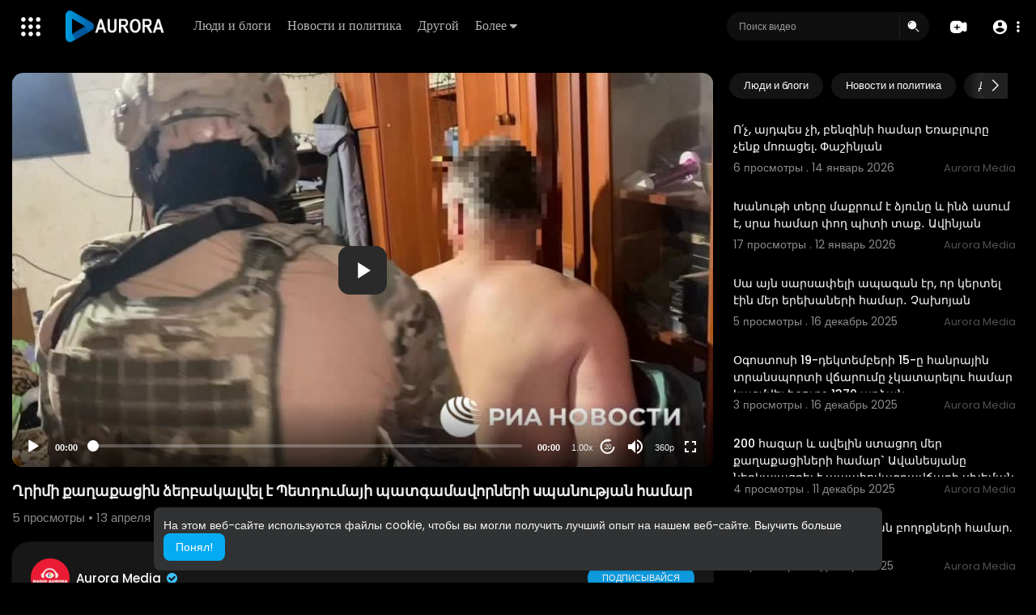

--- FILE ---
content_type: text/html; charset=UTF-8
request_url: https://play.radioaurora.am/watch/2BQQzMMJDRjDUbT
body_size: 50769
content:
<!DOCTYPE html>
<html id="html" lang="ru">
   <head>
      <meta charset="UTF-8">
      <title>Ղրիմի քաղաքացին ձերբակալվել է Պետդումայի պատգամավորների սպանության համար</title>
      <meta name="title" content="Ղրիմի քաղաքացին ձերբակալվել է Պետդումայի պատգամավորների սպանության համար">
      <meta name="description" content="⁣Ղրիմի քաղաքացին ձերբակալվել է Պետդումայի պատգամավորների սպանության համար">
      <meta name="keywords" content="պատահար">
      <meta name="viewport" content="width=device-width, initial-scale=1, maximum-scale=1">
            <meta property="fb:app_id" content="1643990952546825" />
      <meta name="format-detection" content="telephone=no" />
      <meta name="apple-mobile-web-app-capable" content="yes" />
                      <link rel="canonical" href="https://play.radioaurora.am/watch/2BQQzMMJDRjDUbT"/>
            <!-- Twitter Card data -->
<meta name="twitter:card" content="summary">
<meta name="twitter:site" content="@publisher_handle">
<meta name="twitter:title" content="Ղրիմի քաղաքացին ձերբակալվել է Պետդումայի պատգամավորների սպանության համար">
<meta name="twitter:description" content="⁣Ղրիմի քաղաքացին ձերբակալվել է Պետդումայի պատգամավորների սպանության համար">
<meta name="twitter:creator" content="@author_handle">
<meta name="twitter:image" content="https://play.radioaurora.am/upload/photos/2022/04/0460df27db6e76a93a5fd5dcaf3aece27cbed3c2t1XZXKarzT87SvHNyphc.video_thumb_2516_15.333333333333.jpeg">

<!-- Open Graph data -->
<meta property="og:title" content="Ղրիմի քաղաքացին ձերբակալվել է Պետդումայի պատգամավորների սպանության համար" />
<meta property="og:type" content="article" />
<meta property="og:url" content="https://play.radioaurora.am/watch/2BQQzMMJDRjDUbT" />
<meta property="og:image" content="https://play.radioaurora.am/upload/photos/2022/04/0460df27db6e76a93a5fd5dcaf3aece27cbed3c2t1XZXKarzT87SvHNyphc.video_thumb_2516_15.333333333333.jpeg" />
<meta property="og:description" content="⁣Ղրիմի քաղաքացին ձերբակալվել է Պետդումայի պատգամավորների սպանության համար" /> 
<meta name="thumbnail" content="https://play.radioaurora.am/upload/photos/2022/04/0460df27db6e76a93a5fd5dcaf3aece27cbed3c2t1XZXKarzT87SvHNyphc.video_thumb_2516_15.333333333333.jpeg" />
<script type="application/ld+json">
{
    "@context": "https://schema.org",
    "@type": "MusicGroup",
    "image": [
        "https://play.radioaurora.am/upload/photos/2022/04/0460df27db6e76a93a5fd5dcaf3aece27cbed3c2t1XZXKarzT87SvHNyphc.video_thumb_2516_15.333333333333.jpeg"
    ],
    "name": "Ղրիմի քաղաքացին ձերբակալվել է Պետդումայի պատգամավորների սպանության համար",
    "subjectOf": {
        "@type": "VideoObject",
        "description": "⁣Ղրիմի քաղաքացին ձերբակալվել է Պետդումայի պատգամավորների սպանության համար",
        "duration": "P56Y45DT46M",
        "name": "Ղրիմի քաղաքացին ձերբակալվել է Պետդումայի պատգամավորների սպանության համար",
        "thumbnailUrl": "https://play.radioaurora.am/upload/photos/2022/04/0460df27db6e76a93a5fd5dcaf3aece27cbed3c2t1XZXKarzT87SvHNyphc.video_thumb_2516_15.333333333333.jpeg",
        "uploadDate": "2022-04-13T11:45:01+00:00"
    }
}
</script>
<link rel="alternate" href="https://play.radioaurora.am?lang=english" hreflang="en" /><link rel="alternate" href="https://play.radioaurora.am?lang=russian" hreflang="ru" /><link rel="alternate" href="https://play.radioaurora.am?lang=hindi" hreflang="hi" /><link rel="alternate" href="https://play.radioaurora.am?lang=chinese" hreflang="zh" /><link rel="alternate" href="https://play.radioaurora.am?lang=urdu" hreflang="ur" /><link rel="alternate" href="https://play.radioaurora.am?lang=indonesian" hreflang="id" /><link rel="alternate" href="https://play.radioaurora.am?lang=croatian" hreflang="sh" /><link rel="alternate" href="https://play.radioaurora.am?lang=hebrew" hreflang="he" /><link rel="alternate" href="https://play.radioaurora.am?lang=bengali" hreflang="bn" /><link rel="alternate" href="https://play.radioaurora.am?lang=japanese" hreflang="ja" /><link rel="alternate" href="https://play.radioaurora.am?lang=portuguese" hreflang="pt" /><link rel="alternate" href="https://play.radioaurora.am?lang=italian" hreflang="it" /><link rel="alternate" href="https://play.radioaurora.am?lang=persian" hreflang="fa" /><link rel="alternate" href="https://play.radioaurora.am?lang=swedish" hreflang="sv" /><link rel="alternate" href="https://play.radioaurora.am?lang=vietnamese" hreflang="vi" /><link rel="alternate" href="https://play.radioaurora.am?lang=danish" hreflang="da" /><link rel="alternate" href="https://play.radioaurora.am?lang=filipino" hreflang="fil" />
      <link rel="shortcut icon" type="image/png" href="https://play.radioaurora.am/themes/default/img/icon.png"/>
      <link rel="stylesheet" href="https://play.radioaurora.am/themes/default/css/jquery-ui.min.css?version=3.0.1">
      <link rel="stylesheet" href="https://play.radioaurora.am/themes/default/css/jquery.tagit.css?version=3.0.1">
      <link rel="stylesheet" href="https://play.radioaurora.am/themes/default/css/font-awesome-4.7.0/css/font-awesome.min.css?version=3.0.1">
      <link rel="stylesheet" href="https://play.radioaurora.am/themes/default/css/twemoji-awesome.css?version=3.0.1">
      <link rel="stylesheet" href="https://play.radioaurora.am/themes/default/css/bootstrap-glyphicons.css?version=3.0.1">
      <link rel="stylesheet" href="https://play.radioaurora.am/themes/default/css/bootstrap.min.css?version=3.0.1">
      <link rel="stylesheet" href="https://play.radioaurora.am/themes/default/js/lib/sweetalert2/dist/sweetalert2.min.css?version=3.0.1">
      <link rel="stylesheet" href="https://play.radioaurora.am/themes/default/js/lib/notifIt/notifIt/css/notifIt.min.css?version=3.0.1">
      <link rel="stylesheet" href="https://play.radioaurora.am/themes/default/css/style.css?version=3.0.1" id="style-css">
            <link rel="stylesheet" href="https://play.radioaurora.am/themes/default/css/night-mode.css?version=3.0.1" class="night-mode-css">
            <link rel="stylesheet" href="https://play.radioaurora.am/themes/default/css/custom.style.css?version=3.0.1">
      <link href="https://play.radioaurora.am/themes/default/css/material.css?version=3.0.1" rel="stylesheet" type="text/css">
      <link href="https://play.radioaurora.am/themes/default/css/roboto.css?version=3.0.1" rel="stylesheet">
      <script src="https://play.radioaurora.am/themes/default/js/jquery-3.min.js?version=3.0.1"></script>
      <script src="https://play.radioaurora.am/themes/default/js/jquery-ui.min.js?version=3.0.1"></script>
      <script type="text/javascript" src="https://play.radioaurora.am/themes/default/js/jquery.form.min.js?version=3.0.1"></script>
      <script type="text/javascript" src="https://play.radioaurora.am/themes/default/js/tag-it.min.js?version=3.0.1"></script>
            <link rel="stylesheet" href="https://play.radioaurora.am/themes/default/player/css/mediaelementplayer.min.css?version=3.0.1" />
      <script src="https://play.radioaurora.am/themes/default/player/js/mediaelement-and-player.min.js?version=3.0.1"></script>
      <script src="https://play.radioaurora.am/themes/default/js/lib/sweetalert2/dist/sweetalert2.js?version=3.0.1"></script>
      <script src="https://play.radioaurora.am/themes/default/js/lib/notifIt/notifIt/js/notifIt.min.js?version=3.0.1"></script>
      <link href="https://play.radioaurora.am/themes/default/css/bootstrap-toggle.min.css?version=3.0.1" rel="stylesheet">
      <link rel="stylesheet" href="https://play.radioaurora.am/themes/default/css/bootstrap-select.min.css?version=3.0.1">
      <script src="https://play.radioaurora.am/themes/default/js/bootstrap-select.min.js?version=3.0.1"></script>
      <link rel="stylesheet" href="https://play.radioaurora.am/themes/default/css/owl.carousel.min.css?version=3.0.1">
      <script src="https://play.radioaurora.am/themes/default/js/owl.carousel.min.js?version=3.0.1"></script>
            <script src="https://play.radioaurora.am/themes/default/player/plugins/speed/speed.min.js?version=3.0.1"></script>
      <link rel="stylesheet" href="https://play.radioaurora.am/themes/default/player/plugins/speed/speed.min.css?version=3.0.1" />
      <script src="https://play.radioaurora.am/themes/default/player/plugins/speed/speed-i18n.js?version=3.0.1"></script>
      <script src="https://play.radioaurora.am/themes/default/player/plugins/jump/jump-forward.min.js?version=3.0.1"></script>
      <link rel="stylesheet" href="https://play.radioaurora.am/themes/default/player/plugins/jump/jump-forward.min.css?version=3.0.1" />
      <script src="https://play.radioaurora.am/themes/default/player/plugins/ads/ads.min.js?version=3.0.1"></script>
      <link rel="stylesheet" href="https://play.radioaurora.am/themes/default/player/plugins/ads/ads.min.css?version=3.0.1" />
      <script src="https://play.radioaurora.am/themes/default/player/plugins/ads/ads-i18n.js?version=3.0.1"></script>
      <script src="https://play.radioaurora.am/themes/default/player/plugins/vast/ads-vast-vpaid.js?version=3.0.1"></script>
      <script src="https://play.radioaurora.am/themes/default/player/plugins/quality/quality.min.js?version=3.0.1"></script>
      <link rel="stylesheet" href="https://play.radioaurora.am/themes/default/player/plugins/quality/quality.min.css?version=3.0.1" />
      <script src="https://play.radioaurora.am/themes/default/js/facebook.min.js?version=3.0.1"></script>
      <script src="https://play.radioaurora.am/themes/default/js/Fingerprintjs2/fingerprint2.js?version=3.0.1"></script>
      <script src="https://play.radioaurora.am/themes/default/js/emoji/emojionearea/dist/emojionearea.js?version=3.0.1"></script>
      <link rel="stylesheet" type="text/css" href="https://play.radioaurora.am/themes/default/js/emoji/emojionearea/dist/emojionearea.min.css?version=3.0.1"/>
      <link rel="stylesheet" href="https://play.radioaurora.am/themes/default/css/bootstrap-colorpicker.min.css?version=3.0.1" />
      <script src="https://play.radioaurora.am/themes/default/js/bootstrap-colorpicker.min.js?version=3.0.1"></script>
      <script src="https://play.radioaurora.am/themes/default/js/v1.js?version=3.0.1"></script>
                  <script src="https://cdnjs.cloudflare.com/ajax/libs/socket.io/2.0.4/socket.io.js?version=3.0.1"></script>
                  <link rel="stylesheet" href="https://play.radioaurora.am/themes/default/css/swiper-bundle.min.css?version=3.0.1" />
      <script src="https://play.radioaurora.am/themes/default/js/swiper-bundle.min.js?version=3.0.1"></script>
      <script src="https://play.radioaurora.am/themes/default/js/plupload.full.min.js?version=3.0.1"></script>
      <script>
         function RunLiveAgora(channelName,DIV_ID,token) {
           var agoraAppId = '';
           var token = token;

           var client = AgoraRTC.createClient({mode: 'live', codec: 'vp8'});
           client.init(agoraAppId, function () {


               client.setClientRole('audience', function() {
             }, function(e) {
             });

             client.join(token, channelName, 0, function(uid) {
             }, function(err) {
             });
             }, function (err) {
             });

             client.on('stream-added', function (evt) {
             var stream = evt.stream;
             var streamId = stream.getId();

             client.subscribe(stream, function (err) {
             });
           });
           client.on('stream-subscribed', function (evt) {
             var video_id = $('#video-id').val();
            if (!video_id) {
               return false;
            }
             $('#'+DIV_ID).html('<div class="wow_liv_counter"><span id="live_word_'+video_id+'">Жить</span> <span id="live_count_'+video_id+'"> 0</span></div><div id="live_post_comments_'+video_id+'" class="wow_liv_comments_feed user-comments"></div>');
             var remoteStream = evt.stream;
             remoteStream.play(DIV_ID);
             $('#player_'+remoteStream.getId()).find('video').css('position', 'relative');
           });
         }
                      var site_url = 'https://play.radioaurora.am';
           function PT_Ajax_Requests_File() {
             return site_url + '/';
           }
           function PT_Page_Loading_File() {
             return site_url + '/page_loading.php';
           }
           function OpenShareWindow(url, windowName) {
              newwindow = window.open(url, windowName, 'height=600,width=800');
              if (window.focus) {
                 newwindow.focus();
              }
              return false;
           }
           function getCookie(name) {
             var value = "; " + document.cookie;
             var parts = value.split("; " + name + "=");
             if (parts.length == 2) return parts.pop().split(";").shift();
           }
      </script>
      <script src="https://play.radioaurora.am/themes/default/js/header.js?version=3.0.1"></script>
            <script src="https://imasdk.googleapis.com/js/sdkloader/ima3.js?version=3.0.1" type="text/javascript"></script>
               </head>
   <script type="text/javascript">
        window.UpdateChatU = 0;
        $(document).on('click', 'a[data-load]', function(event) {
            if ($('#live_post_id').length > 0) {
                    DeleteLive();
                    window.location = $(this).attr('href');
                    return false;
              }
              $('#bar_loading').show();
                event.preventDefault();
                var url = $(this).attr('data-load');
                if ($('video').length > 0) {
                  $('video')[0].pause();
                }
                $.ajax({
                  url: PT_Page_Loading_File()+url,
                  type: 'GET',
                  dataType: 'html'
                })
                .done(function(data_html) {
                  if ($(data_html).filter('#json-data').length > 0) {
                      if (typeof(ads_) != 'undefined') {
                        clearInterval(ads_);
                      }

                      data = JSON.parse($(data_html).filter('#json-data').val());

                      (data.page == 'register' ||
                      data.page == 'login' ||
                      data.page == 'shorts' ||
                      data.page == 'latest' ||
                      data.page == 'top' ||
                      data.page == 'trending' ||
                      data.page == 'stock' ||
                      data.page == 'upload-video' ||
                      data.page == 'import-video' ||
                      data.page == 'messages') ? $('#header_ad_').addClass('hidden') : $('#header_ad_').removeClass('hidden');

                      (data.page == 'home') ? $('#home_menu_').addClass('active') : $('#home_menu_').removeClass('active');
                      (data.page == 'history') ? $('#history_menu_').addClass('active') : $('#history_menu_').removeClass('active');
                      (data.page == 'articles') ? $('#articles_menu_').addClass('active') : $('#articles_menu_').removeClass('active');
                      (data.page == 'latest') ? $('#latest_menu_').addClass('active') : $('#latest_menu_').removeClass('active');
                      (data.page == 'trending') ? $('#trending_menu_').addClass('active') : $('#trending_menu_').removeClass('active');
                      (data.page == 'paid-videos') ? $('#paid_videos_').addClass('active') : $('#paid_videos_').removeClass('active');
                      (data.page == 'top') ? $('#top_menu_').addClass('active') : $('#top_menu_').removeClass('active');
                      (data.page == 'movies') ? $('#movies_menu_').addClass('active') : $('#movies_menu_').removeClass('active');
                      (data.page == 'popular_channels') ? $('#popular_channels_menu_').addClass('active') : $('#popular_channels_menu_').removeClass('active');
                      (data.page == 'stock') ? $('#stock_menu_').addClass('active') : $('#stock_menu_').removeClass('active');
                      (data.page == 'shorts') ? $('#shorts_menu_').addClass('active') : $('#shorts_menu_').removeClass('active');


                      window.history.pushState({state:'new'},'', data.url);
                      $('#container_content').html(data_html);
                      $('meta[name=title]').attr('content', data.title);
                      $('meta[name=description]').attr('content', data.description);
                      $('meta[name=keywords]').attr('content', data.keyword);
                      $('title').text(data.title);
                      var main_container_class = 'main-content ';
                      (data.page != 'login') ? main_container_class += ' container ' : main_container_class += ' welcome-page ';
                      if (data.is_movie == true) {
                        $('.toggle-mode').hide();
                        $('.logo-img img').attr('src', 'https://play.radioaurora.am/themes/default/img/logo-light.png?cache=123');
                        (data.page == 'watch') ? main_container_class += ' movies-container ' : main_container_class += ' ';
                      }
                      else{
                        if ($('#toggle-mode').prop( "checked" ) === true) {
                          $('.logo-img img').attr('src', 'https://play.radioaurora.am/themes/default/img/logo-light.png?cache=123');
                        }
                        else{
                          $('.logo-img img').attr('src', 'https://play.radioaurora.am/themes/default/img/logo.png?cache=123');
                        }
                        $('.toggle-mode').show();
                        (data.page == 'watch') ? main_container_class += ' watch-container ' : main_container_class += ' ';
                      }

                      (data.page == 'movie') ? main_container_class += ' movies-container ' : main_container_class += ' ';
                            (data.page == 'go_pro') ? main_container_class += ' p-relative ' : main_container_class += ' ';
                      (data.page == 'home') ? main_container_class += ' home-container ' : main_container_class += ' ';
                      $('#main-container').attr('class',main_container_class);

                      (data.page == 'watch') ? $('#header_change_2').attr('class','container watch-container') : $('#header_change_2').attr('class','container');
                      (data.page == 'watch') ? $('#header_change_3').attr('class','container watch-container') : $('#header_change_3').attr('class','container');
                    }
                    else{
                      window.location.href = site_url+'/login';
                    }
                })
                .fail(function() {
                  if (typeof(getCookie('user_id')) == 'undefined') {
                    window.location.href = site_url+'/login';
                  }
                  else{
                    window.location.href = site_url+'/404';
                  }
                })
                .always(function() {
                  window.scrollTo(0,0);
                  $('#bar_loading').delay(300).fadeOut(300);
                  $(".video-player").hover(
                      function(e){
                        $('.watermark').css('display', 'block');
                       },
                      function(e){
                        setTimeout(function () {
                          if ($('.video-player:hover').length == 0) {
                            $('.watermark').css('display', 'none');
                          }
                        }, 1000);
                       }
                  );
                });

        });
      function load_more_sub() {
        var id = $('.subscribers_').last().attr('data_subscriber_id');
        var user_id = '{{ME id}}';
        $.post(PT_Ajax_Requests_File()+'aj/user/get_more_subscribers_', {id: id,user_id:user_id}, function(data, textStatus, xhr) {
          if (data.status == 200) {
            if (data.html != '') {
              $('.user_subscribers_').append(data.html);
            }
            else{
              $('#user_subscribers__load').html("<svg xmlns='http://www.w3.org/2000/svg' viewBox='0 0 24 24'><path fill='currentColor' d='M12,2A10,10 0 0,0 2,12A10,10 0 0,0 12,22A10,10 0 0,0 22,12A10,10 0 0,0 12,2M17,13H7V11H17V13Z' /></svg> Нет больше подписок");
            }

          }

        });
      }
   </script>
   <body itemscope itemtype="http://schema.org/Organization" id="pt-body" class=" ">
            <div id="pop_up_18" class="modal matdialog et_plus" data-backdrop="static" data-keyboard="false">
         <div class="modal-dialog">
            <div class="modal-content">
               <div class="modal-body">
                  <svg xmlns="http://www.w3.org/2000/svg" xmlns:xlink="http://www.w3.org/1999/xlink" viewBox="0 0 328.863 328.863" height="120" width="120" xml:space="preserve">
                     <g id="_x34_4-18Plus_movie">
                        <g>
                           <path fill="currentColor" d="M104.032,220.434V131.15H83.392V108.27h49.121v112.164H104.032z"/>
                        </g>
                        <g>
                           <path fill="currentColor" d="M239.552,137.23c0,9.76-5.28,18.4-14.08,23.201c12.319,5.119,20,15.84,20,28.32c0,20.16-17.921,32.961-45.921,32.961 c-28.001,0-45.921-12.641-45.921-32.48c0-12.801,8.32-23.682,21.28-28.801c-9.44-5.281-15.52-14.24-15.52-24 c0-17.922,15.681-29.281,40.001-29.281C224.031,107.15,239.552,118.83,239.552,137.23z M180.51,186.352 c0,9.441,6.721,14.721,19.041,14.721c12.32,0,19.2-5.119,19.2-14.721c0-9.279-6.88-14.561-19.2-14.561 C187.23,171.791,180.51,177.072,180.51,186.352z M183.391,138.83c0,8.002,5.76,12.48,16.16,12.48c10.4,0,16.16-4.479,16.16-12.48 c0-8.318-5.76-12.959-16.16-12.959C189.15,125.871,183.391,130.512,183.391,138.83z"/>
                        </g>
                        <g>
                           <path fill="currentColor" d="M292.864,120.932c4.735,13.975,7.137,28.592,7.137,43.5c0,74.752-60.816,135.568-135.569,135.568 S28.862,239.184,28.862,164.432c0-74.754,60.816-135.568,135.569-135.568c14.91,0,29.527,2.4,43.5,7.137V5.832 C193.817,1.963,179.24,0,164.432,0C73.765,0,0.001,73.764,0.001,164.432s73.764,164.432,164.431,164.432 S328.862,255.1,328.862,164.432c0-14.807-1.962-29.385-5.831-43.5H292.864z"/>
                        </g>
                        <g>
                           <polygon fill="currentColor" points="284.659,44.111 284.659,12.582 261.987,12.582 261.987,44.111 230.647,44.111 230.647,66.781 261.987,66.781 261.987,98.309 284.659,98.309 284.659,66.781 316.186,66.781 316.186,44.111 "/>
                        </g>
                     </g>
                  </svg>
                  <h4>Обратите внимание, что если вам не исполнилось 18 лет, вы не сможете получить доступ к этому сайту.</h4>
                  <p>Вам 18 лет или больше?</p>
               </div>
               <div class="modal-footer">
                  <button class="btn btn-success matbtn" id="pop_up_18_yes">да</button>
                  <button class="btn matbtn" id="pop_up_18_no">нет</button>
               </div>
            </div>
         </div>
      </div>
      <a href="" id="link_redirect_to_page"  data-load=""></a>
      <div id="bar_loading"></div>
            <input type="hidden" class="main_session" value="a72a40f955773edda5a81a0ca88c2bb0a0bfc7a3">
            <header>
         <nav class="navbar navbar-findcond navbar-fixed-top header-layout">
	<div class="pt_main_hdr" id="header_change">
		<div class="navbar-header">
							   <div class="yp_slide_menu">
					   <span id="open_slide" title="Расширять" data-toggle="tooltip" data-placement="bottom" onclick="SlideSetCookie('open_slide','yes',1);">
						   <svg xmlns="http://www.w3.org/2000/svg" width="24px" height="24px" viewBox="0 0 276.167 276.167"> <g fill="currentColor"><path d="M33.144,2.471C15.336,2.471,0.85,16.958,0.85,34.765s14.48,32.293,32.294,32.293s32.294-14.486,32.294-32.293 S50.951,2.471,33.144,2.471z"/> <path d="M137.663,2.471c-17.807,0-32.294,14.487-32.294,32.294s14.487,32.293,32.294,32.293c17.808,0,32.297-14.486,32.297-32.293 S155.477,2.471,137.663,2.471z"/> <path d="M243.873,67.059c17.804,0,32.294-14.486,32.294-32.293S261.689,2.471,243.873,2.471s-32.294,14.487-32.294,32.294 S226.068,67.059,243.873,67.059z"/> <path d="M32.3,170.539c17.807,0,32.297-14.483,32.297-32.293c0-17.811-14.49-32.297-32.297-32.297S0,120.436,0,138.246 C0,156.056,14.493,170.539,32.3,170.539z"/> <path d="M136.819,170.539c17.804,0,32.294-14.483,32.294-32.293c0-17.811-14.478-32.297-32.294-32.297 c-17.813,0-32.294,14.486-32.294,32.297C104.525,156.056,119.012,170.539,136.819,170.539z"/> <path d="M243.038,170.539c17.811,0,32.294-14.483,32.294-32.293c0-17.811-14.483-32.297-32.294-32.297 s-32.306,14.486-32.306,32.297C210.732,156.056,225.222,170.539,243.038,170.539z"/> <path d="M33.039,209.108c-17.807,0-32.3,14.483-32.3,32.294c0,17.804,14.493,32.293,32.3,32.293s32.293-14.482,32.293-32.293 S50.846,209.108,33.039,209.108z"/> <path d="M137.564,209.108c-17.808,0-32.3,14.483-32.3,32.294c0,17.804,14.487,32.293,32.3,32.293 c17.804,0,32.293-14.482,32.293-32.293S155.368,209.108,137.564,209.108z"/> <path d="M243.771,209.108c-17.804,0-32.294,14.483-32.294,32.294c0,17.804,14.49,32.293,32.294,32.293 c17.811,0,32.294-14.482,32.294-32.293S261.575,209.108,243.771,209.108z"/> </g></svg>
					   </span>

				   </div>
				   <div class="mobile">
				   	<a class="navbar-brand logo-img" href="https://play.radioaurora.am/" itemprop="url">
															<img itemprop="logo" src="https://play.radioaurora.am/themes/default/img/logo-light.png?cache=123" alt="AVS">
													</a>
				   </div>
			   						
						<ul class="nav navbar-nav sec_lay_hdr custom_text_link">

									<li class="pt_hide-from-mobile">
						<a href="https://play.radioaurora.am/videos/category/8" data-load="?link1=videos&page=category&id=8">
							Люди и блоги					    </a>
					</li>
									<li class="pt_hide-from-mobile">
						<a href="https://play.radioaurora.am/videos/category/11" data-load="?link1=videos&page=category&id=11">
							Новости и политика					    </a>
					</li>
									<li class="pt_hide-from-mobile">
						<a href="https://play.radioaurora.am/videos/category/other" data-load="?link1=videos&page=category&id=other">
							Другой					    </a>
					</li>
				
				<li class="dropdown profile-nav pt_hide-from-mobile">
					<a href="javascript:void(0);" class="dropdown-toggle flex_home_arrow" data-toggle="dropdown" aria-expanded="false">
						Более
						<svg width="10" height="6" viewBox="0 0 10 6" fill="none" xmlns="http://www.w3.org/2000/svg">
								<path d="M9.27957 0.904663H1.38557C1.24344 0.904743 1.10453 0.947003 0.986437 1.02609C0.868345 1.10518 0.776382 1.21754 0.722196 1.34893C0.66801 1.48033 0.65404 1.62485 0.682055 1.76419C0.71007 1.90353 0.77881 2.03142 0.879567 2.13166L4.33257 5.58466C4.59882 5.8506 4.95975 5.99998 5.33607 5.99998C5.71238 5.99998 6.07331 5.8506 6.33957 5.58466L7.65257 4.27166L9.79257 2.13166C9.89229 2.03044 9.95987 1.90202 9.98684 1.76251C10.0138 1.623 9.99896 1.47864 9.94415 1.34755C9.88934 1.21645 9.79702 1.10448 9.67878 1.02568C9.56054 0.946888 9.42166 0.904785 9.27957 0.904663Z" fill="currentColor"/>
							</svg>
				    </a>
				    <ul class="dropdown-menu ani-acc-menu custom_menu_login_usss">
				    						</ul>
				</li>


				
				
				
				
															</ul>
						
			<form class="navbar-form navbar-left search-header" role="search" action="https://play.radioaurora.am/search" method="GET">
                <div class="form-group">
                    <input type="text" class="form-control" id="search-bar" name="keyword" placeholder="Поиск видео" autocomplete="off" value=""> 
                                        <span class="search_line">
                    </span>
					<svg  class="feather feather-search" onclick="javascript:$('.search-header input').focus();" xmlns="http://www.w3.org/2000/svg" width="24" height="24" viewBox="0 0 24 24">
					  <g id="Group_304" data-name="Group 304" transform="translate(941 2420)">
					    <g id="Search_1" data-name="Search 1" transform="translate(-939.756 -2417.756)">
					      <path id="Path_57" data-name="Path 57" d="M2,7.752A6.752,6.752,0,1,1,8.752,14.5,6.752,6.752,0,0,1,2,7.752ZM7.971,3.209a.563.563,0,0,1-.468.644A3.189,3.189,0,0,0,4.853,6.5a.563.563,0,0,1-1.112-.176A4.314,4.314,0,0,1,7.327,2.741.563.563,0,0,1,7.971,3.209Z" fill="currentColor" fill-rule="evenodd"/>
					      <path id="Path_58" data-name="Path 58" d="M18.47,17.47a.75.75,0,0,1,1.061,0l4,4A.75.75,0,1,1,22.47,22.53l-4-4A.75.75,0,0,1,18.47,17.47Z" transform="translate(-4.238 -4.238)" fill="currentColor"/>
					    </g>
					    <rect id="Rectangle_321" data-name="Rectangle 321" width="24" height="24" transform="translate(-941 -2420)" fill="none"/>
					  </g>
					</svg>
                </div>
                <div class="search-dropdown hidden"></div>
            </form>
			<!--<ul class="nav navbar-nav">
				<li class="dropdown hide-from-mobile" id="category_menu_">
				   <a href="#" class="dropdown-toggle" data-toggle="dropdown" role="button" aria-expanded="false">категории <span class="caret"></span></a>
				   <ul class="dropdown-menu categories-drop-down" role="menu">
				    					    <li class="hide-from-mobile">
						   <a class="category" href="https://play.radioaurora.am/videos/category/8" data-load="?link1=videos&page=category&id=8">Люди и блоги</a>
						</li>
										    <li class="hide-from-mobile">
						   <a class="category" href="https://play.radioaurora.am/videos/category/11" data-load="?link1=videos&page=category&id=11">Новости и политика</a>
						</li>
										    <li class="hide-from-mobile">
						   <a class="category" href="https://play.radioaurora.am/videos/category/other" data-load="?link1=videos&page=category&id=other">Другой</a>
						</li>
									   </ul>
				</li>
			</ul>-->
		</div>
		<ul class="nav navbar-nav navbar-right">
			<li class="dropdown profile-nav hide_upload_mobi_link">
			<a href="javascript:void(0);" class="dropdown-toggle hdr_hover_btn" data-toggle="dropdown">
				<svg xmlns="http://www.w3.org/2000/svg" width="24" height="24" viewBox="0 0 24 24">
						  <g id="Group_305" data-name="Group 305" transform="translate(1264 2420)">
						    <g id="Group_276" data-name="Group 276">
						      <g id="Group_263" data-name="Group 263" transform="translate(-1264 -2417)">
						        <path id="Path_61" data-name="Path 61" d="M3.82,3.68l6,1-.5.5-.5,1.5h-5Z" fill="currentColor"/>
						        <path id="Path_62" data-name="Path 62" d="M8.716,0h.067c1.372,0,2.447,0,3.312.071A5.918,5.918,0,0,1,14.36.627,5.75,5.75,0,0,1,16.873,3.14q.075.147.138.3a23.41,23.41,0,0,1,2.9-1.134,2.771,2.771,0,0,1,2.347.2,2.771,2.771,0,0,1,1.123,2.07A24.431,24.431,0,0,1,23.5,7.8V9.7a24.43,24.43,0,0,1-.121,3.224,2.771,2.771,0,0,1-1.123,2.07,2.771,2.771,0,0,1-2.347.2,23.414,23.414,0,0,1-2.9-1.134q-.063.152-.138.3a5.75,5.75,0,0,1-2.513,2.513,5.918,5.918,0,0,1-2.265.556c-.864.071-1.94.071-3.311.071H8.716c-1.372,0-2.447,0-3.311-.071a5.919,5.919,0,0,1-2.265-.556A5.75,5.75,0,0,1,.627,14.36,5.918,5.918,0,0,1,.071,12.1C0,11.231,0,10.155,0,8.784V8.716C0,7.345,0,6.269.071,5.4A5.918,5.918,0,0,1,.627,3.14,5.75,5.75,0,0,1,3.14.627,5.918,5.918,0,0,1,5.4.071C6.269,0,7.345,0,8.716,0ZM4,5.75A.75.75,0,0,1,4.75,5h4a.748.748,0,0,1,.526.215.745.745,0,0,1,.514-.167.527.527,0,0,1,.459.333,2.28,2.28,0,0,1,.243.684q.027.225.036.423t.027.369q.018.18.018.342t.018.306a1.9,1.9,0,0,0,.108.7.347.347,0,0,0,.324.207q.162.018.486.036t.7.027q.378.018.729.045t.558.054a1.881,1.881,0,0,1,.684.234.458.458,0,0,1-.063.828,2.532,2.532,0,0,1-.783.189q-.36.045-.792.072t-.819.027q-.387.009-.639.018a.455.455,0,0,0-.387.2,1.33,1.33,0,0,0-.153.684q0,.117-.009.252t-.027.27q-.009.135-.027.27l-.018.27a2.94,2.94,0,0,1-.252.972.577.577,0,0,1-.54.387.507.507,0,0,1-.486-.4,5.814,5.814,0,0,1-.225-1.017q-.009-.153-.018-.279t-.018-.261q-.009-.126-.018-.234t-.018-.2a1.565,1.565,0,0,0-.144-.54.47.47,0,0,0-.252-.252A1.079,1.079,0,0,0,8.062,10H7.108q-.306,0-.6-.009t-.477-.027a2.24,2.24,0,0,1-.765-.207.531.531,0,0,1-.288-.495.452.452,0,0,1,.18-.369,1.33,1.33,0,0,1,.54-.234,4.107,4.107,0,0,1,.837-.09l.747-.036q.387-.027.693-.054t.468-.063a.426.426,0,0,0,.27-.189,1.443,1.443,0,0,0,.117-.576l.018-.27q.009-.144.018-.306t.018-.342q.006-.119.016-.245A.754.754,0,0,1,8.75,6.5h-4A.75.75,0,0,1,4,5.75Z" fill="currentColor" fill-rule="evenodd"/>
						      </g>
						      <rect id="Rectangle_311" data-name="Rectangle 311" width="24" height="24" transform="translate(-1264 -2420)" fill="none"/>
						    </g>
						  </g>
						</svg>
			</a>
			<ul class="dropdown-menu pt-create-menu ani-acc-menu custom_menu_login_usss">
									 
						<li class="hide_up_imp">
							<a href="https://play.radioaurora.am/upload-video" data-load="?link1=upload-video" class="uploadd">
								<svg xmlns="http://www.w3.org/2000/svg" width="24" height="24" viewBox="0 0 24 24"><path fill-rule="evenodd" clip-rule="evenodd" d="M7 10.25L6.96421 10.25C6.05997 10.25 5.33069 10.25 4.7424 10.3033C4.13605 10.3583 3.60625 10.4746 3.125 10.7524C2.55493 11.0815 2.08154 11.5549 1.7524 12.125C1.47455 12.6063 1.35826 13.1361 1.3033 13.7424C1.24998 14.3307 1.24999 15.06 1.25 15.9642L1.25 15.9642L1.25 16L1.25 16.0358L1.25 16.0358C1.24999 16.94 1.24998 17.6693 1.3033 18.2576C1.35826 18.8639 1.47455 19.3937 1.7524 19.875C2.08154 20.4451 2.55493 20.9185 3.125 21.2476C3.60625 21.5254 4.13605 21.6417 4.7424 21.6967C5.33067 21.75 6.05992 21.75 6.96412 21.75L6.96418 21.75L7 21.75L17 21.75L17.0357 21.75C17.94 21.75 18.6693 21.75 19.2576 21.6967C19.8639 21.6417 20.3937 21.5254 20.875 21.2476C21.4451 20.9185 21.9185 20.4451 22.2476 19.875C22.5254 19.3937 22.6417 18.8639 22.6967 18.2576C22.75 17.6693 22.75 16.94 22.75 16.0358L22.75 16L22.75 15.9642C22.75 15.06 22.75 14.3307 22.6967 13.7424C22.6417 13.1361 22.5254 12.6063 22.2476 12.125C21.9185 11.5549 21.4451 11.0815 20.875 10.7524C20.3937 10.4746 19.8639 10.3583 19.2576 10.3033C18.6693 10.25 17.94 10.25 17.0358 10.25L17 10.25L16 10.25C15.5858 10.25 15.25 10.5858 15.25 11C15.25 11.4142 15.5858 11.75 16 11.75L17 11.75C17.9484 11.75 18.6096 11.7507 19.1222 11.7972C19.6245 11.8427 19.9101 11.9274 20.125 12.0514C20.467 12.2489 20.7511 12.533 20.9486 12.875C21.0726 13.0899 21.1573 13.3755 21.2028 13.8778C21.2493 14.3904 21.25 15.0516 21.25 16C21.25 16.9484 21.2493 17.6096 21.2028 18.1222C21.1573 18.6245 21.0726 18.9101 20.9486 19.125C20.7511 19.467 20.467 19.7511 20.125 19.9486C19.9101 20.0726 19.6245 20.1573 19.1222 20.2028C18.6096 20.2493 17.9484 20.25 17 20.25L7 20.25C6.05158 20.25 5.39041 20.2493 4.87779 20.2028C4.37549 20.1573 4.0899 20.0726 3.875 19.9486C3.53296 19.7511 3.24892 19.467 3.05144 19.125C2.92737 18.9101 2.8427 18.6245 2.79718 18.1222C2.75072 17.6096 2.75 16.9484 2.75 16C2.75 15.0516 2.75072 14.3904 2.79718 13.8778C2.84271 13.3755 2.92737 13.0899 3.05144 12.875C3.24892 12.533 3.53296 12.2489 3.875 12.0514C4.0899 11.9274 4.37549 11.8427 4.87779 11.7972C5.39041 11.7507 6.05158 11.75 7 11.75L8 11.75C8.41421 11.75 8.75 11.4142 8.75 11C8.75 10.5858 8.41421 10.25 8 10.25L7 10.25ZM16.5303 6.46967L12.5303 2.46967C12.2374 2.17678 11.7626 2.17678 11.4697 2.46967L7.46967 6.46967C7.17678 6.76256 7.17678 7.23744 7.46967 7.53033C7.76256 7.82322 8.23744 7.82322 8.53033 7.53033L11.25 4.81066L11.25 16C11.25 16.4142 11.5858 16.75 12 16.75C12.4142 16.75 12.75 16.4142 12.75 16L12.75 4.81066L15.4697 7.53033C15.7626 7.82322 16.2374 7.82322 16.5303 7.53033C16.8232 7.23744 16.8232 6.76256 16.5303 6.46967Z" fill="currentColor"/></svg> Загрузить
							</a>
						</li>
																						</ul>
		</li>
			
			<li class="show-in-mobile pull-left top-header">
				<a href="#" class="search-icon hdr_hover_btn">
					<svg xmlns="http://www.w3.org/2000/svg" width="24" height="24" viewBox="0 0 24 24">
					  <g id="Group_304" data-name="Group 304" transform="translate(941 2420)">
					    <g id="Search_1" data-name="Search 1" transform="translate(-939.756 -2417.756)">
					      <path id="Path_57" data-name="Path 57" d="M2,7.752A6.752,6.752,0,1,1,8.752,14.5,6.752,6.752,0,0,1,2,7.752ZM7.971,3.209a.563.563,0,0,1-.468.644A3.189,3.189,0,0,0,4.853,6.5a.563.563,0,0,1-1.112-.176A4.314,4.314,0,0,1,7.327,2.741.563.563,0,0,1,7.971,3.209Z" fill="currentColor" fill-rule="evenodd"></path>
					      <path id="Path_58" data-name="Path 58" d="M18.47,17.47a.75.75,0,0,1,1.061,0l4,4A.75.75,0,1,1,22.47,22.53l-4-4A.75.75,0,0,1,18.47,17.47Z" transform="translate(-4.238 -4.238)" fill="currentColor"></path>
					    </g>
					    <rect id="Rectangle_321" data-name="Rectangle 321" width="24" height="24" transform="translate(-941 -2420)" fill="none"></rect>
					  </g>
					</svg>
				</a>
			</li>
						<li class="dropdown hide-from-mobile top-header non-logged profile-nav">
	<a href="#" class="dropdown-toggle" data-toggle="dropdown" role="button" aria-expanded="false">
		<!-- <img src="https://play.radioaurora.am/themes/default/img/oval.png"> -->
		<svg xmlns="http://www.w3.org/2000/svg" width="24" height="24" viewBox="0 0 24 24"><path fill="currentColor" d="M12,19.2C9.5,19.2 7.29,17.92 6,16C6.03,14 10,12.9 12,12.9C14,12.9 17.97,14 18,16C16.71,17.92 14.5,19.2 12,19.2M12,5A3,3 0 0,1 15,8A3,3 0 0,1 12,11A3,3 0 0,1 9,8A3,3 0 0,1 12,5M12,2A10,10 0 0,0 2,12A10,10 0 0,0 12,22A10,10 0 0,0 22,12C22,6.47 17.5,2 12,2Z" /></svg> 
			<!-- <span class="caret"></span> -->
			<span class="desktop hide_iam_from_mobile">
				<svg width="4" height="14" viewBox="0 0 4 14" fill="none" xmlns="http://www.w3.org/2000/svg">
					<path d="M1.92603 10.25C2.86353 10.25 3.67603 11.0625 3.67603 12C3.67603 12.9688 2.86353 13.75 1.92603 13.75C0.957275 13.75 0.176025 12.9688 0.176025 12C0.176025 11.0625 0.957275 10.25 1.92603 10.25ZM1.92603 5.25C2.86353 5.25 3.67603 6.0625 3.67603 7C3.67603 7.96875 2.86353 8.75 1.92603 8.75C0.957275 8.75 0.176025 7.96875 0.176025 7C0.176025 6.0625 0.957275 5.25 1.92603 5.25ZM1.92603 3.75C0.957275 3.75 0.176025 2.96875 0.176025 2C0.176025 1.0625 0.957275 0.25 1.92603 0.25C2.86353 0.25 3.67603 1.0625 3.67603 2C3.67603 2.96875 2.86353 3.75 1.92603 3.75Z" fill="currentColor"/>
				</svg>
		</span>
		</a>
	</a>
	<ul class="dropdown-menu ani-acc-menu custom_menu_login_usss" role="menu">
		<li><a href="https://play.radioaurora.am/login">Авторизоваться</a></li>
							<li class="divider"></li>
			<li class="hid_svg">
				<a href="javascript:;">
				<div class="custom_toggler_mode">
					Режим

					<label class="switch active">
				      <input type="checkbox" checked id="toggle-mode">
				      <span class="slider round"></span>
				    </label>
				</div>
				</a>
		</li> 
		   </ul>
</li>

<script type="text/javascript">
	$(function(){
	   $('.switch input').on("click",function(){
	      $(this).parent().toggleClass('active');
	   });
	});
</script>
		</ul>
	</div>
</nav>

<nav class="navbar navbar-findcond navbar-fixed-top header-layout hidden search-bar">
	<div class="navbar-header">
		<form class="search-header-mobile" role="search" action="https://play.radioaurora.am/search" method="GET">
			<div class="form-group">
				<input type="text" class="form-control" id="search-bar-mobile" name="keyword" placeholder="Поиск видео" autocomplete="off" value=""> 
			</div>
			<div class="search-dropdown hidden"></div>
		</form>
	</div>
</nav>


<script>
$('.search-icon').on('click', function(event) {
	event.preventDefault();
	$('.search-bar').toggleClass('hidden');
});

$('#open_slide').on('click', function(event) {
	event.preventDefault();
	$('body').toggleClass('side_open');
});

current_width = $(window).width();
if(current_width <= 1300) {
    $('#open_slide').on('click', function(event) {
		$('body').addClass('mobi_side_open');
	});
}

$('#search-bar').keyup(function(event) {
	var search_value = $(this).val();
	var search_dropdown = $('.search-dropdown');
	if (search_value == '') {
		search_dropdown.addClass('hidden');
		search_dropdown.empty();
		return false;
	} else {
		search_dropdown.removeClass('hidden');
	}
    $.post('https://play.radioaurora.am/aj/search', {search_value: search_value}, function(data, textStatus, xhr) {
    	if (data.status == 200) {
    		search_dropdown.html(data.html);
    	} else {
	       search_dropdown.addClass('hidden');
		   search_dropdown.empty();
		   return false;
    	}
    });
});

jQuery(document).click(function(event){
    if (!(jQuery(event.target).closest(".search-dropdown").length)) {
        jQuery('.search-dropdown').addClass('hidden');
    }
});
</script>
         <div class="clear"></div>
      </header>
            <div class="yp_side_menu has_side_menu">
      <div id="main-container" class="container watch-container    main-content" >
                  <div class="ads-placment" id="header_ad_"></div>
            <div class="announcement-renderer">
         
      </div>
      
      <div id="" class=" new_left_right">
                    <div class="left_menu desktop">
                <div class="top_logo hide_iam_from_mobile">
                    <a class="navbar-brand logo-img" href="https://play.radioaurora.am/" itemprop="url">
                                                    <img itemprop="logo" src="https://play.radioaurora.am/themes/default/img/logo-light.png?cache=123" alt="AVS">
                                            </a>
                </div>

                                                          <div class="yp_side_drawer">
                         <span class="open_side_menu_head">
                            <span onclick="javascript:$('body').removeClass('side_open');$('body').removeClass('mobi_side_open');">
                               <svg height="24" viewBox="0 0 24 24" width="24" xmlns="http://www.w3.org/2000/svg">
                                  <path fill="currentColor" d="M19,6.41L17.59,5L12,10.59L6.41,5L5,6.41L10.59,12L5,17.59L6.41,19L12,13.41L17.59,19L19,17.59L13.41,12L19,6.41Z" />
                               </svg>
                            </span>
                         </span>

                         <ul class="sections pt-200">
                            <div class="menu_static_text top_static">
                                MENU
                            </div>
                            <li class="" id="home_menu_">
                               <a href="https://play.radioaurora.am/" data-load="?link1=home">

                                    <svg id="Group_279" data-name="Group 279" xmlns="http://www.w3.org/2000/svg" width="24" height="24" viewBox="0 0 24 24">
                                      <path id="Home_1" data-name="Home 1" d="M4.783,2.966C7.45,1.028,8.784.059,10.307,0q.183-.007.367,0C12.2.059,13.529,1.028,16.2,2.966s4,2.906,4.524,4.337q.063.172.113.349c.417,1.466-.092,3.033-1.111,6.168L18,19.116a2.043,2.043,0,0,1-3.985-.631V15.736A1.917,1.917,0,0,0,12.1,13.82H8.88a1.917,1.917,0,0,0-1.917,1.917v2.749a2.043,2.043,0,0,1-3.985.631l-1.721-5.3C.238,10.685-.271,9.117.146,7.652Q.2,7.475.259,7.3C.783,5.872,2.117,4.9,4.783,2.966Z" transform="translate(2 2)" fill="currentColor"/>
                                      <rect id="Rectangle_312" data-name="Rectangle 312" width="24" height="24" fill="none"/>
                                    </svg>
                                  <span>Главная</span>
                               </a>
                            </li>
                                                                                                             </ul>

                        <div class="menu_static_text" style="margin-top: 20px;">
                            MORE VIDEOS
                        </div>

                         <ul class="sections">
                            <li class="hide-from-mobile " id="latest_menu_">
                               <a href="https://play.radioaurora.am/videos/latest" data-load="?link1=videos&page=latest">
                                    <svg xmlns="http://www.w3.org/2000/svg" width="24" height="24" viewBox="0 0 24 24">
                                      <g id="Group_282" data-name="Group 282" transform="translate(879 2420)">
                                        <g id="Video_1" data-name="Video 1" transform="translate(-879.25 -2420.25)">
                                          <path id="Path_59" data-name="Path 59" d="M7.733,8.752a1.315,1.315,0,0,1,.651.2c.4.2.906.507,1.644.962s1.246.768,1.6,1.038a1.479,1.479,0,0,1,.516.535,1.332,1.332,0,0,1,0,1.019,1.479,1.479,0,0,1-.516.535c-.358.27-.866.583-1.6,1.038s-1.247.766-1.644.962a1.315,1.315,0,0,1-.651.2,1.072,1.072,0,0,1-.762-.476,1.653,1.653,0,0,1-.18-.763c-.041-.471-.041-1.1-.041-2.009s0-1.538.041-2.009a1.653,1.653,0,0,1,.18-.763A1.072,1.072,0,0,1,7.733,8.752Z" fill="currentColor"/>
                                          <path id="Path_60" data-name="Path 60" d="M9.034,3.25H8.966c-1.372,0-2.447,0-3.312.071a5.918,5.918,0,0,0-2.265.556A5.75,5.75,0,0,0,.877,6.39,5.918,5.918,0,0,0,.321,8.655C.25,9.519.25,10.595.25,11.966v.067c0,1.372,0,2.447.071,3.312A5.918,5.918,0,0,0,.877,17.61,5.75,5.75,0,0,0,3.39,20.123a5.919,5.919,0,0,0,2.265.556c.864.071,1.94.071,3.311.071h.068c1.372,0,2.447,0,3.312-.071a5.918,5.918,0,0,0,2.265-.556,5.75,5.75,0,0,0,2.513-2.513q.075-.147.138-.3a23.414,23.414,0,0,0,2.9,1.134,2.771,2.771,0,0,0,2.347-.2,2.771,2.771,0,0,0,1.123-2.07,24.43,24.43,0,0,0,.121-3.224v-1.9a24.43,24.43,0,0,0-.121-3.224,2.771,2.771,0,0,0-1.123-2.07,2.771,2.771,0,0,0-2.347-.2,23.41,23.41,0,0,0-2.9,1.134q-.063-.152-.138-.3A5.75,5.75,0,0,0,14.61,3.877a5.918,5.918,0,0,0-2.265-.556C11.481,3.25,10.405,3.25,9.034,3.25Zm1.747,5.37c-.7-.429-1.266-.779-1.735-1.01a2.688,2.688,0,0,0-1.479-.349A2.572,2.572,0,0,0,5.732,8.383,3.032,3.032,0,0,0,5.3,9.862c-.047.543-.047,1.24-.047,2.1v.072c0,.862,0,1.559.047,2.1a3.031,3.031,0,0,0,.435,1.479,2.572,2.572,0,0,0,1.834,1.122,2.688,2.688,0,0,0,1.479-.349c.469-.231,1.038-.581,1.735-1.01l.066-.041c.7-.429,1.267-.78,1.688-1.1a2.883,2.883,0,0,0,1-1.155,2.832,2.832,0,0,0,0-2.175,2.883,2.883,0,0,0-1-1.155c-.421-.317-.99-.668-1.688-1.1Z" fill="currentColor" fill-rule="evenodd"/>
                                        </g>
                                        <rect id="Rectangle_323" data-name="Rectangle 323" width="24" height="24" transform="translate(-879 -2420)" fill="none"/>
                                      </g>
                                    </svg>

                                  <span>Последние видео</span>
                               </a>
                            </li>
                            <li class="" id="trending_menu_">
                               <a href="https://play.radioaurora.am/videos/trending" data-load="?link1=videos&page=trending">

                                    <svg xmlns="http://www.w3.org/2000/svg" width="24" height="24" viewBox="0 0 24 24">
                                      <g id="Group_283" data-name="Group 283" transform="translate(1192 2420)">
                                        <g id="Activity_2" data-name="Activity 2" transform="translate(-1193.25 -2420)">
                                          <path id="Path_42" data-name="Path 42" d="M20,7a3,3,0,0,1-2.608-4.484c-.293-.061-.6-.107-.929-.142-1.142-.124-2.582-.124-4.418-.124h-.09c-1.837,0-3.276,0-4.418.124a5.823,5.823,0,0,0-2.916.974A5.75,5.75,0,0,0,3.348,4.62a5.823,5.823,0,0,0-.974,2.916c-.124,1.142-.124,2.582-.124,4.418v.09c0,1.837,0,3.276.124,4.418a5.824,5.824,0,0,0,.974,2.916A5.749,5.749,0,0,0,4.62,20.652a5.823,5.823,0,0,0,2.916.975c1.142.124,2.582.124,4.418.124h.091c1.837,0,3.276,0,4.418-.124a5.823,5.823,0,0,0,2.916-.975,5.749,5.749,0,0,0,1.272-1.272,5.823,5.823,0,0,0,.975-2.916c.124-1.142.124-2.582.124-4.418v-.091c0-1.837,0-3.276-.124-4.418-.035-.326-.081-.635-.142-.929A2.986,2.986,0,0,1,20,7ZM17.33,8.469a.75.75,0,0,1,.343,1l-1.46,2.977a2.691,2.691,0,0,1-4.907-.166,1.191,1.191,0,0,0-2.172-.074l-1.46,2.977a.75.75,0,1,1-1.347-.661l1.46-2.977a2.691,2.691,0,0,1,4.907.166,1.191,1.191,0,0,0,2.172.074l1.46-2.977A.75.75,0,0,1,17.33,8.469Z" fill="currentColor" fill-rule="evenodd"/>
                                          <path id="Path_43" data-name="Path 43" d="M18,4a2,2,0,1,0,2-2A2,2,0,0,0,18,4Z" fill="currentColor"/>
                                        </g>
                                        <rect id="Rectangle_313" data-name="Rectangle 313" width="24" height="24" transform="translate(-1192 -2420)" fill="none"/>
                                      </g>
                                    </svg>

                                  
                                  <span>Trending</span>
                               </a>
                            </li>
                            <li class="hide-from-mobile " id="top_menu_">
                               <a href="https://play.radioaurora.am/videos/top" data-load="?link1=videos&page=top">

                                <svg xmlns="http://www.w3.org/2000/svg" width="24" height="24" viewBox="0 0 24 24">
                                  <g id="Group_284" data-name="Group 284" transform="translate(972 2420)">
                                    <g id="Group_266" data-name="Group 266">
                                      <g id="Play_Octagon" data-name="Play Octagon" transform="translate(-971.724 -2420.023)">
                                        <path id="Path_55" data-name="Path 55" d="M10.733,8.752a1.315,1.315,0,0,1,.651.2c.4.2.906.507,1.644.962s1.246.768,1.6,1.038a1.479,1.479,0,0,1,.516.535,1.332,1.332,0,0,1,0,1.019,1.478,1.478,0,0,1-.516.535c-.358.27-.866.583-1.6,1.038s-1.247.766-1.644.962a1.316,1.316,0,0,1-.651.2,1.072,1.072,0,0,1-.762-.476,1.652,1.652,0,0,1-.18-.763c-.041-.471-.041-1.1-.041-2.009s0-1.538.041-2.009a1.653,1.653,0,0,1,.18-.763A1.073,1.073,0,0,1,10.733,8.752Z" fill="currentColor"/>
                                        <path id="Path_56" data-name="Path 56" d="M11.715,1.031q.285-.014.57,0a5.705,5.705,0,0,1,2.161.6c.733.34,1.584.832,2.661,1.454l.061.035C18.246,3.74,19.1,4.232,19.758,4.7a5.706,5.706,0,0,1,1.6,1.572q.155.24.285.494A5.706,5.706,0,0,1,22.2,8.933c.072.8.072,1.788.072,3.032v.07c0,1.244,0,2.227-.072,3.032a5.706,5.706,0,0,1-.562,2.171q-.13.254-.285.494a5.706,5.706,0,0,1-1.6,1.572c-.661.465-1.512.956-2.589,1.578l-.061.035c-1.077.622-1.929,1.113-2.661,1.453a5.707,5.707,0,0,1-2.161.6q-.285.014-.57,0a5.707,5.707,0,0,1-2.161-.6c-.733-.34-1.584-.832-2.661-1.453l-.061-.035C5.754,20.26,4.9,19.768,4.242,19.3a5.706,5.706,0,0,1-1.6-1.572q-.155-.24-.285-.494A5.706,5.706,0,0,1,1.8,15.067c-.072-.8-.072-1.788-.072-3.031v-.071c0-1.244,0-2.227.072-3.032a5.706,5.706,0,0,1,.562-2.171q.13-.254.285-.494A5.706,5.706,0,0,1,4.242,4.7C4.9,4.232,5.754,3.74,6.831,3.118l.061-.035c1.077-.622,1.929-1.113,2.661-1.454A5.706,5.706,0,0,1,11.715,1.031ZM13.781,8.62c-.7-.429-1.266-.779-1.735-1.01a2.689,2.689,0,0,0-1.479-.349A2.572,2.572,0,0,0,8.732,8.383,3.032,3.032,0,0,0,8.3,9.862c-.047.543-.047,1.239-.047,2.1v.072c0,.862,0,1.559.047,2.1a3.032,3.032,0,0,0,.435,1.479,2.572,2.572,0,0,0,1.834,1.122,2.689,2.689,0,0,0,1.479-.349c.469-.231,1.038-.581,1.735-1.01l.066-.041c.7-.429,1.267-.78,1.688-1.1a2.883,2.883,0,0,0,1-1.155,2.832,2.832,0,0,0,0-2.175,2.884,2.884,0,0,0-1-1.155c-.421-.317-.99-.668-1.688-1.1Z" fill="currentColor" fill-rule="evenodd"/>
                                      </g>
                                      <rect id="Rectangle_320" data-name="Rectangle 320" width="24" height="24" transform="translate(-972 -2420)" fill="none"/>
                                    </g>
                                  </g>
                                </svg>

                                  <span>Лучшие видеоролики</span>
                               </a>
                            </li>
                                                                                    <li class="hide-from-mobile " id="stock_menu_">
                               <a href="https://play.radioaurora.am/videos/stock" data-load="?link1=videos&page=stock">

                                    <svg xmlns="http://www.w3.org/2000/svg" width="24" height="24" viewBox="0 0 24 24">
                                      <g id="Group_289" data-name="Group 289" transform="translate(847 2420)">
                                        <path id="Video_2" data-name="Video 2" d="M9.034,3.25H8.966c-1.372,0-2.447,0-3.312.071a5.918,5.918,0,0,0-2.265.556A5.75,5.75,0,0,0,.877,6.39,5.918,5.918,0,0,0,.321,8.655C.25,9.519.25,10.595.25,11.966v.067c0,1.372,0,2.447.071,3.312A5.918,5.918,0,0,0,.877,17.61,5.75,5.75,0,0,0,3.39,20.123a5.919,5.919,0,0,0,2.265.556c.864.071,1.94.071,3.311.071h.068c1.372,0,2.447,0,3.312-.071a5.918,5.918,0,0,0,2.265-.556,5.75,5.75,0,0,0,2.513-2.513q.075-.147.138-.3a23.414,23.414,0,0,0,2.9,1.134,2.771,2.771,0,0,0,2.347-.2,2.771,2.771,0,0,0,1.123-2.07,24.43,24.43,0,0,0,.121-3.224v-1.9a24.43,24.43,0,0,0-.121-3.224,2.771,2.771,0,0,0-1.123-2.07,2.771,2.771,0,0,0-2.347-.2,23.41,23.41,0,0,0-2.9,1.134q-.063-.152-.138-.3A5.75,5.75,0,0,0,14.61,3.877a5.918,5.918,0,0,0-2.265-.556C11.481,3.25,10.405,3.25,9.034,3.25ZM5,8.25a.75.75,0,0,0,0,1.5H9a.75.75,0,0,0,0-1.5Z" transform="translate(-847.25 -2420.25)" fill="currentColor" fill-rule="evenodd"/>
                                        <rect id="Rectangle_324" data-name="Rectangle 324" width="24" height="24" transform="translate(-847 -2420)" fill="none"/>
                                      </g>
                                    </svg>

                                
                                  <span>Сток видео</span>
                               </a>
                            </li>
                                                                                                             </ul>
                                                  <div class="menu_static_text" style="margin-top: 20px;">
                                Узнайте больше
                            </div>
                         <ul class="sections more_links_list">
                            
                                                                                    <li>
                               <a href="https://play.radioaurora.am/contact-us" data-load="?link1=contact">

                                <svg width="24" height="24" viewBox="0 0 24 24" fill="none" xmlns="http://www.w3.org/2000/svg">
<path d="M10.397 3.89454C11.457 3.70182 12.543 3.70182 13.603 3.89454C18.3658 4.76051 21.5798 9.25273 20.8617 14.0401L20.8535 14.0946C19.4028 14.1708 18.25 15.3711 18.25 16.8408V18.8408C18.25 20.3596 19.4812 21.5908 21 21.5908C22.5188 21.5908 23.75 20.3596 23.75 18.8408V16.8408C23.75 15.7999 23.1721 14.8952 22.3203 14.4281L22.3451 14.2626C23.1834 8.67386 19.4314 3.42967 13.8713 2.41873C12.6339 2.19376 11.3661 2.19376 10.1287 2.41873C4.56859 3.42967 0.816569 8.67386 1.65488 14.2626L1.67971 14.4281C0.827854 14.8952 0.25 15.7999 0.25 16.8408V18.8408C0.25 20.3596 1.48122 21.5908 3 21.5908C4.51878 21.5908 5.75 20.3596 5.75 18.8408V16.8408C5.75 15.3711 4.59716 14.1708 3.14647 14.0946L3.13829 14.0401C2.42018 9.25273 5.63419 4.76051 10.397 3.89454Z" fill="currentColor"/>
<path d="M7.53033 13.3105C7.23744 13.0176 6.76256 13.0176 6.46967 13.3105C6.17678 13.6034 6.17678 14.0782 6.46967 14.3711L6.86967 14.7711C6.93136 14.8328 6.9566 14.8581 6.97686 14.8789C8.57962 16.5283 8.57962 19.1533 6.97686 20.8027C6.9566 20.8235 6.93136 20.8488 6.86967 20.9105L6.46967 21.3105C6.17678 21.6034 6.17678 22.0782 6.46967 22.3711C6.76256 22.664 7.23744 22.664 7.53033 22.3711L7.93574 21.9657C7.9904 21.9111 8.02394 21.8775 8.0526 21.848C10.221 19.6166 10.221 16.065 8.0526 13.8336C8.02388 13.804 7.99048 13.7706 7.93563 13.7158L7.53033 13.3105Z" fill="currentColor"/>
<path d="M17.5303 14.3711C17.8232 14.0782 17.8232 13.6034 17.5303 13.3105C17.2374 13.0176 16.7626 13.0176 16.4697 13.3105L16.0644 13.7157C16.0095 13.7706 15.9761 13.804 15.9474 13.8336C13.779 16.065 13.779 19.6166 15.9474 21.848C15.9761 21.8776 16.0095 21.9109 16.0643 21.9658L16.4697 22.3711C16.7626 22.664 17.2374 22.664 17.5303 22.3711C17.8232 22.0782 17.8232 21.6034 17.5303 21.3105L17.1303 20.9105C17.0686 20.8488 17.0434 20.8235 17.0231 20.8027C15.4204 19.1533 15.4204 16.5283 17.0231 14.8789C17.0434 14.8581 17.0686 14.8328 17.1303 14.7711L17.5303 14.3711Z" fill="currentColor"/>
</svg>


                                 <span>Помощь</span>
                               </a>
                            </li>
                         </ul>
						 <div class="hidden cats_section">
							<div class="menu_static_text" style="margin-top: 20px;">
                                категории
                            </div>
							<ul class="sections">
																	<li>
										<a href="https://play.radioaurora.am/videos/category/8" data-load="?link1=videos&page=category&id=8">
											Люди и блоги										</a>
									</li>
																	<li>
										<a href="https://play.radioaurora.am/videos/category/11" data-load="?link1=videos&page=category&id=11">
											Новости и политика										</a>
									</li>
																	<li>
										<a href="https://play.radioaurora.am/videos/category/other" data-load="?link1=videos&page=category&id=other">
											Другой										</a>
									</li>
															</ul>
						 </div>
                         <footer class="pt_footer">
                            	<a href="https://play.radioaurora.am/terms/refund-policy" data-load="?link1=terms&type=refund-policy">Политика возврата</a>
	<a href="https://play.radioaurora.am/terms/faqs" data-load="?link1=terms&type=faqs">Часто задаваемые вопросы</a>
	<a href="https://play.radioaurora.am/terms/terms" data-load="?link1=terms&type=terms">Условия эксплуатации</a>
	<a href="https://play.radioaurora.am/terms/privacy-policy" data-load="?link1=terms&type=privacy-policy">политика конфиденциальности</a>
	<a href="https://play.radioaurora.am/terms/about-us" data-load="?link1=terms&type=about-us">О нас</a>
	<a href="https://play.radioaurora.am/contact-us" data-load="?link1=contact">Свяжитесь с нами</a>
	<a href="https://play.radioaurora.am/developers" data-load="?link1=developers">Разработчики</a>

		
<a href="javascript:void(0);" data-toggle="modal" data-target="#select-language">язык</a>
<div class="clear"></div>
<p class="copyright">Copyright © 2026 AVS. Все права защищены.</p>
                         </footer>
                      </div>
                                                </div>

            <div class="content_main_wrapper">
               
                <div id="container_content">
                    <style type="text/css">
   body {
      overflow-x: hidden;
   }
</style>
<div class="top-video video-player-page">
   <div class="row">
      <div id="background" class="hidden"></div>
      <div class="">
         <div class="col-md-8 player-video more_width" style="margin-top: 0 !important">
                                                                                                                        <div class="video-player pt_video_player " id="post_live_video_8061">
                                                                                          <video id="my-video"  controls    style="width:100%; height:100%;position: relative;" poster="https://play.radioaurora.am/upload/photos/2022/04/0460df27db6e76a93a5fd5dcaf3aece27cbed3c2t1XZXKarzT87SvHNyphc.video_thumb_2516_15.333333333333.jpeg"  autoplay playsinline>
                                                                                                                              <source src="https://play.radioaurora.am/upload/videos/2022/04/VN3tdmNsvG5sGMcdoqa3_13_b3f7cc1ae5a61e8cbe0a748c4eec3726_video_360p_converted.mp4" type="video/mp4" data-quality="360p" title='360p' label='360p' res='360' size='360'>
                                                      <source src="https://play.radioaurora.am/upload/videos/2022/04/VN3tdmNsvG5sGMcdoqa3_13_b3f7cc1ae5a61e8cbe0a748c4eec3726_video_240p_converted.mp4" type="video/mp4" data-quality="240p" title='240p' label='240p' res='240' size='240'>
                                                      Your browser does not support HTML5 video.
                  <!-- //src="http://www.youtube.com/watch?v=nOEw9iiopwI" type="video/youtube" -->
               </video>
                                                            
                           </div>
                                                                                    <div class="clear"></div>
         </div>
                  <div class="col-md-4 no-padding-left pull-right desktop less_width">
                        <div class="content pt_shadow transparent_bg">
				
				<div class="pt_sec_nav_cats">
					<div class="swiper pt_sec_nav_slide_prnt">
						<div  class="swiper-wrapper pt_sec_nav_slide">
															<div class="swiper-slide"><a class="" href="https://play.radioaurora.am/videos/category/8" data-load="?link1=videos&page=category&id=8">Люди и блоги</a></div>
															<div class="swiper-slide"><a class="" href="https://play.radioaurora.am/videos/category/11" data-load="?link1=videos&page=category&id=11">Новости и политика</a></div>
															<div class="swiper-slide"><a class="" href="https://play.radioaurora.am/videos/category/other" data-load="?link1=videos&page=category&id=other">Другой</a></div>
													</div>
						<button class="swiper-button-next"></button>
						<button class="swiper-button-prev"></button>
					</div>
				</div>
				
               <div class="ads-placment"></div>
                                             
               <div class="videos-list related-videos pt_mn_wtch_rlts_prnt">
                  <div class="video-wrapper top-video-wrapper pt_video_side_vids pt_pt_mn_wtch_rltvids" data-sidebar-video="23233">
	<div class="video-thumb">
		<a href="https://play.radioaurora.am/watch/CtpX1FbmrYBBUXM" data-load="?link1=watch&id=CtpX1FbmrYBBUXM">
			<img src="https://play.radioaurora.am/upload/photos/2026/01/45f6d1b558cc2468fe370f291ac2e637884f3c3fH86UUga2LeU72V4Bfv1L.video_thumb_5286_11.jpeg" alt="Ո՛չ, այդպես չի, բենզինի համար Եռաբլուրը չենք մոռացել. Փաշինյան">
			<div class="play_hover_btn" onmouseenter="show_gif(this,'https://play.radioaurora.am/upload/videos/2026/01/YqigKeDlGxgOF1CDhXxm_14_017aa8fccab088a6f7b05127c2062f842e79ae54e5a02a990478bca6a00399_small_video_.gif')" onmouseleave="hide_gif(this)">
				<svg xmlns="http://www.w3.org/2000/svg" width="24" height="24" viewBox="0 0 24 24" fill="none" stroke="currentColor" stroke-width="2" stroke-linecap="round" stroke-linejoin="round" class="feather feather-play-circle"><circle cx="12" cy="12" r="10"></circle><polygon points="10 8 16 12 10 16 10 8"></polygon></svg>
	        </div>
			<div class="video-duration">6:25</div>
		</a>
	</div>
	<div class="video-title">
		<a href="https://play.radioaurora.am/watch/CtpX1FbmrYBBUXM" data-load="?link1=watch&id=CtpX1FbmrYBBUXM">Ո՛չ, այդպես չի, բենզինի համար Եռաբլուրը չենք մոռացել. Փաշինյան</a>
	</div>
	<div class="vid_pub_info">
				<div class="sidebar_video_bottom">
			<span class="video-views">6 Просмотры . 14 Январь 2026</span>
			<a href="https://play.radioaurora.am/@Aurora" data-load="?link1=timeline&id=Aurora"><span class="video-publisher">Aurora Media</span></a>
		</div>
	</div>
	<div class="clear"></div>
</div><div class="video-wrapper top-video-wrapper pt_video_side_vids pt_pt_mn_wtch_rltvids" data-sidebar-video="23223">
	<div class="video-thumb">
		<a href="https://play.radioaurora.am/watch/Tc1Nzp4sCtZ3S12" data-load="?link1=watch&id=Tc1Nzp4sCtZ3S12">
			<img src="https://play.radioaurora.am/upload/photos/2026/01/7345aba1d1c5831b3887878bf012679d6bf8b1a2atxjpHnNZMcH4RbhHVTj.video_thumb_9850_11.jpeg" alt="Խանութի տերը մաքրում է ձյունը և ինձ ասում է, սրա համար փող պիտի տաք․ Ավինյան">
			<div class="play_hover_btn" onmouseenter="show_gif(this,'https://play.radioaurora.am/upload/videos/2026/01/BCRECGpsRA9czlXGNwUe_12_100c6865521bf90c903195172d08f3f53f278358c2a7ed298cdcb5049d4c96_small_video_.gif')" onmouseleave="hide_gif(this)">
				<svg xmlns="http://www.w3.org/2000/svg" width="24" height="24" viewBox="0 0 24 24" fill="none" stroke="currentColor" stroke-width="2" stroke-linecap="round" stroke-linejoin="round" class="feather feather-play-circle"><circle cx="12" cy="12" r="10"></circle><polygon points="10 8 16 12 10 16 10 8"></polygon></svg>
	        </div>
			<div class="video-duration">5:25</div>
		</a>
	</div>
	<div class="video-title">
		<a href="https://play.radioaurora.am/watch/Tc1Nzp4sCtZ3S12" data-load="?link1=watch&id=Tc1Nzp4sCtZ3S12">Խանութի տերը մաքրում է ձյունը և ինձ ասում է, սրա համար փող պիտի տաք․ Ավինյան</a>
	</div>
	<div class="vid_pub_info">
				<div class="sidebar_video_bottom">
			<span class="video-views">17 Просмотры . 12 Январь 2026</span>
			<a href="https://play.radioaurora.am/@Aurora" data-load="?link1=timeline&id=Aurora"><span class="video-publisher">Aurora Media</span></a>
		</div>
	</div>
	<div class="clear"></div>
</div><div class="video-wrapper top-video-wrapper pt_video_side_vids pt_pt_mn_wtch_rltvids" data-sidebar-video="23145">
	<div class="video-thumb">
		<a href="https://play.radioaurora.am/watch/hZS4pRRpZJEFuuO" data-load="?link1=watch&id=hZS4pRRpZJEFuuO">
			<img src="https://play.radioaurora.am/upload/photos/2025/12/0730ab3aec337acb9d74aeafeef1e2553c504ecbbcC6C9s7bJLWRfnjdRaX.video_thumb_9149_11.jpeg" alt="Սա այն սարսափելի ապագան էր, որ կերտել էին մեր երեխաների համար․ Չախոյան">
			<div class="play_hover_btn" onmouseenter="show_gif(this,'https://play.radioaurora.am/upload/videos/2025/12/Myt7lIdYCcXNbzUI82X3_16_2b5d4618de3d0424b3744ad809ce16caf824234e666a56cc0f39a591c81ee1_small_video_.gif')" onmouseleave="hide_gif(this)">
				<svg xmlns="http://www.w3.org/2000/svg" width="24" height="24" viewBox="0 0 24 24" fill="none" stroke="currentColor" stroke-width="2" stroke-linecap="round" stroke-linejoin="round" class="feather feather-play-circle"><circle cx="12" cy="12" r="10"></circle><polygon points="10 8 16 12 10 16 10 8"></polygon></svg>
	        </div>
			<div class="video-duration">1:32</div>
		</a>
	</div>
	<div class="video-title">
		<a href="https://play.radioaurora.am/watch/hZS4pRRpZJEFuuO" data-load="?link1=watch&id=hZS4pRRpZJEFuuO">Սա այն սարսափելի ապագան էր, որ կերտել էին մեր երեխաների համար․ Չախոյան</a>
	</div>
	<div class="vid_pub_info">
				<div class="sidebar_video_bottom">
			<span class="video-views">5 Просмотры . 16 Декабрь 2025</span>
			<a href="https://play.radioaurora.am/@Aurora" data-load="?link1=timeline&id=Aurora"><span class="video-publisher">Aurora Media</span></a>
		</div>
	</div>
	<div class="clear"></div>
</div><div class="video-wrapper top-video-wrapper pt_video_side_vids pt_pt_mn_wtch_rltvids" data-sidebar-video="23144">
	<div class="video-thumb">
		<a href="https://play.radioaurora.am/watch/Y5NzF7hKOFTtAPk" data-load="?link1=watch&id=Y5NzF7hKOFTtAPk">
			<img src="https://play.radioaurora.am/upload/photos/2025/12/0b40f39adf15c835449a1a1c0a61e45a18a970972lcXfwKXmxVRexsZI2zu.video_thumb_6248_11.jpeg" alt="Օգոստոսի 19-դեկտեմբերի 15-ը հանրային տրանսպորտի վճարումը չկատարելու համար կազմվել է շուրջ 1370 արձան">
			<div class="play_hover_btn" onmouseenter="show_gif(this,'https://play.radioaurora.am/upload/videos/2025/12/um1Rcg9XSn1E2ACk5NfY_16_36501eac14d40b9560f987b5eeb8d12a9b3c8af04d3a0fdad9394ffa0de78a_small_video_.gif')" onmouseleave="hide_gif(this)">
				<svg xmlns="http://www.w3.org/2000/svg" width="24" height="24" viewBox="0 0 24 24" fill="none" stroke="currentColor" stroke-width="2" stroke-linecap="round" stroke-linejoin="round" class="feather feather-play-circle"><circle cx="12" cy="12" r="10"></circle><polygon points="10 8 16 12 10 16 10 8"></polygon></svg>
	        </div>
			<div class="video-duration">1:39</div>
		</a>
	</div>
	<div class="video-title">
		<a href="https://play.radioaurora.am/watch/Y5NzF7hKOFTtAPk" data-load="?link1=watch&id=Y5NzF7hKOFTtAPk">Օգոստոսի 19-դեկտեմբերի 15-ը հանրային տրանսպորտի վճարումը չկատարելու համար կազմվել է շուրջ 1370 արձան</a>
	</div>
	<div class="vid_pub_info">
				<div class="sidebar_video_bottom">
			<span class="video-views">3 Просмотры . 16 Декабрь 2025</span>
			<a href="https://play.radioaurora.am/@Aurora" data-load="?link1=timeline&id=Aurora"><span class="video-publisher">Aurora Media</span></a>
		</div>
	</div>
	<div class="clear"></div>
</div><div class="video-wrapper top-video-wrapper pt_video_side_vids pt_pt_mn_wtch_rltvids" data-sidebar-video="23136">
	<div class="video-thumb">
		<a href="https://play.radioaurora.am/watch/2iJOU5eDyeXXJQ1" data-load="?link1=watch&id=2iJOU5eDyeXXJQ1">
			<img src="https://play.radioaurora.am/upload/photos/2025/12/aa91bff4738a2226066124b992dd12c513ba7d7dyDIjgahxxtm8MYT6A1PC.video_thumb_8966_11.jpeg" alt="200 հազար և ավելին ստացող մեր քաղաքացիների համար`  Ավանեսյանը ներկայացրել է ապահովագրավճարի սխեման">
			<div class="play_hover_btn" onmouseenter="show_gif(this,'https://play.radioaurora.am/upload/videos/2025/12/YoDYbDtBix3FDn7EVuHh_11_deef4aa2915c45aa822a39a91e9f755d5290970d6a3f70e728c37bf7a9f3c8_small_video_.gif')" onmouseleave="hide_gif(this)">
				<svg xmlns="http://www.w3.org/2000/svg" width="24" height="24" viewBox="0 0 24 24" fill="none" stroke="currentColor" stroke-width="2" stroke-linecap="round" stroke-linejoin="round" class="feather feather-play-circle"><circle cx="12" cy="12" r="10"></circle><polygon points="10 8 16 12 10 16 10 8"></polygon></svg>
	        </div>
			<div class="video-duration">2:28</div>
		</a>
	</div>
	<div class="video-title">
		<a href="https://play.radioaurora.am/watch/2iJOU5eDyeXXJQ1" data-load="?link1=watch&id=2iJOU5eDyeXXJQ1">200 հազար և ավելին ստացող մեր քաղաքացիների համար`  Ավանեսյանը ներկայացրել է ապահովագրավճարի սխեման</a>
	</div>
	<div class="vid_pub_info">
				<div class="sidebar_video_bottom">
			<span class="video-views">4 Просмотры . 11 Декабрь 2025</span>
			<a href="https://play.radioaurora.am/@Aurora" data-load="?link1=timeline&id=Aurora"><span class="video-publisher">Aurora Media</span></a>
		</div>
	</div>
	<div class="clear"></div>
</div><div class="video-wrapper top-video-wrapper pt_video_side_vids pt_pt_mn_wtch_rltvids" data-sidebar-video="23135">
	<div class="video-thumb">
		<a href="https://play.radioaurora.am/watch/sIU6fP6CvPU2ut5" data-load="?link1=watch&id=sIU6fP6CvPU2ut5">
			<img src="https://play.radioaurora.am/upload/photos/2025/12/4695544158a5ec6711396eb20efaf33a5f67a136OTSUMpUY9zzFde9t7jue.video_thumb_9468_11.jpeg" alt="Նոր կանոններ վարչական բողոքների համար. Սրբուհի Գալյան">
			<div class="play_hover_btn" onmouseenter="show_gif(this,'https://play.radioaurora.am/upload/videos/2025/12/fjTxKCRScCslPKg7N9S7_11_78ed019c650dc152b20ba6576f6fc53af3a643a0363b3658ed86022a793ec8_small_video_.gif')" onmouseleave="hide_gif(this)">
				<svg xmlns="http://www.w3.org/2000/svg" width="24" height="24" viewBox="0 0 24 24" fill="none" stroke="currentColor" stroke-width="2" stroke-linecap="round" stroke-linejoin="round" class="feather feather-play-circle"><circle cx="12" cy="12" r="10"></circle><polygon points="10 8 16 12 10 16 10 8"></polygon></svg>
	        </div>
			<div class="video-duration">1:52</div>
		</a>
	</div>
	<div class="video-title">
		<a href="https://play.radioaurora.am/watch/sIU6fP6CvPU2ut5" data-load="?link1=watch&id=sIU6fP6CvPU2ut5">Նոր կանոններ վարչական բողոքների համար. Սրբուհի Գալյան</a>
	</div>
	<div class="vid_pub_info">
				<div class="sidebar_video_bottom">
			<span class="video-views">2 Просмотры . 11 Декабрь 2025</span>
			<a href="https://play.radioaurora.am/@Aurora" data-load="?link1=timeline&id=Aurora"><span class="video-publisher">Aurora Media</span></a>
		</div>
	</div>
	<div class="clear"></div>
</div><div class="video-wrapper top-video-wrapper pt_video_side_vids pt_pt_mn_wtch_rltvids" data-sidebar-video="23113">
	<div class="video-thumb">
		<a href="https://play.radioaurora.am/watch/KsmcHptVirVGagZ" data-load="?link1=watch&id=KsmcHptVirVGagZ">
			<img src="https://play.radioaurora.am/upload/photos/2025/12/3810a2a87c4da183c6d3f7a3a6a531f7d0379c00OCKr4NFoWQI3fbfQHOd6.video_thumb_4652_304.jpeg" alt="«Իմ քայլ»-ով եկավ դարձավ պատգամավոր․ թեժ բանավեճ Ռուբինյանի և ընդդիմադիր պատգամավորների միջև">
			<div class="play_hover_btn" onmouseenter="show_gif(this,'https://play.radioaurora.am/upload/videos/2025/12/1SEmQw7MjuAGTBmkNafZ_04_6bc2bf3edc57879392581dacaa6a6d7c547d01e858b8be0f2e6271a8254b5f_small_video_.gif')" onmouseleave="hide_gif(this)">
				<svg xmlns="http://www.w3.org/2000/svg" width="24" height="24" viewBox="0 0 24 24" fill="none" stroke="currentColor" stroke-width="2" stroke-linecap="round" stroke-linejoin="round" class="feather feather-play-circle"><circle cx="12" cy="12" r="10"></circle><polygon points="10 8 16 12 10 16 10 8"></polygon></svg>
	        </div>
			<div class="video-duration">5:05</div>
		</a>
	</div>
	<div class="video-title">
		<a href="https://play.radioaurora.am/watch/KsmcHptVirVGagZ" data-load="?link1=watch&id=KsmcHptVirVGagZ">«Իմ քայլ»-ով եկավ դարձավ պատգամավոր․ թեժ բանավեճ Ռուբինյանի և ընդդիմադիր պատգամավորների միջև</a>
	</div>
	<div class="vid_pub_info">
				<div class="sidebar_video_bottom">
			<span class="video-views">15 Просмотры . 04 Декабрь 2025</span>
			<a href="https://play.radioaurora.am/@Aurora" data-load="?link1=timeline&id=Aurora"><span class="video-publisher">Aurora Media</span></a>
		</div>
	</div>
	<div class="clear"></div>
</div><div class="video-wrapper top-video-wrapper pt_video_side_vids pt_pt_mn_wtch_rltvids" data-sidebar-video="23069">
	<div class="video-thumb">
		<a href="https://play.radioaurora.am/watch/iJIWICOHr7MecJb" data-load="?link1=watch&id=iJIWICOHr7MecJb">
			<img src="https://play.radioaurora.am/upload/photos/2025/11/0be797a766c70fefaeb088a9681bd0dc3ab441679mx5HkiBPyY7JHBpbRyi.video_thumb_8452_29.333333333333.jpeg" alt="Երևանի քաղաքապետարանը դիմում է վարորդներին՝ չվճարել ապօրինի կանգնակների համար">
			<div class="play_hover_btn" onmouseenter="show_gif(this,'https://play.radioaurora.am/upload/videos/2025/11/VLtiR6dN1xHCPIq6Q2Mi_21_9520ed40fb1d1f52f395ee1deb98df3262db2f41ffcaf147282672578a251c_small_video_.gif')" onmouseleave="hide_gif(this)">
				<svg xmlns="http://www.w3.org/2000/svg" width="24" height="24" viewBox="0 0 24 24" fill="none" stroke="currentColor" stroke-width="2" stroke-linecap="round" stroke-linejoin="round" class="feather feather-play-circle"><circle cx="12" cy="12" r="10"></circle><polygon points="10 8 16 12 10 16 10 8"></polygon></svg>
	        </div>
			<div class="video-duration">1:28</div>
		</a>
	</div>
	<div class="video-title">
		<a href="https://play.radioaurora.am/watch/iJIWICOHr7MecJb" data-load="?link1=watch&id=iJIWICOHr7MecJb">Երևանի քաղաքապետարանը դիմում է վարորդներին՝ չվճարել ապօրինի կանգնակների համար</a>
	</div>
	<div class="vid_pub_info">
				<div class="sidebar_video_bottom">
			<span class="video-views">6 Просмотры . 21 Ноябрь 2025</span>
			<a href="https://play.radioaurora.am/@Aurora" data-load="?link1=timeline&id=Aurora"><span class="video-publisher">Aurora Media</span></a>
		</div>
	</div>
	<div class="clear"></div>
</div><div class="video-wrapper top-video-wrapper pt_video_side_vids pt_pt_mn_wtch_rltvids" data-sidebar-video="23057">
	<div class="video-thumb">
		<a href="https://play.radioaurora.am/watch/KosakO7NSjShnDq" data-load="?link1=watch&id=KosakO7NSjShnDq">
			<img src="https://play.radioaurora.am/upload/photos/2025/11/0e0a7bcfbf8bd0bdd6d322284cedff133773267a5Dd4214FMNgy5ufWqU6J.video_thumb_6152_25.jpeg" alt="Մենք իրար չենք դանակահարելու. Ալեն Սիմոնյանը՝ Աբովյանում տեղի ունեցած սպանության մասին">
			<div class="play_hover_btn" onmouseenter="show_gif(this,'https://play.radioaurora.am/upload/videos/2025/11/9hFNRaJt6nODAOaV8lAZ_13_1db22caca0687278197cd96a56b8d27f0249d7f2f30221b828363de2868933_small_video_.gif')" onmouseleave="hide_gif(this)">
				<svg xmlns="http://www.w3.org/2000/svg" width="24" height="24" viewBox="0 0 24 24" fill="none" stroke="currentColor" stroke-width="2" stroke-linecap="round" stroke-linejoin="round" class="feather feather-play-circle"><circle cx="12" cy="12" r="10"></circle><polygon points="10 8 16 12 10 16 10 8"></polygon></svg>
	        </div>
			<div class="video-duration">0:36</div>
		</a>
	</div>
	<div class="video-title">
		<a href="https://play.radioaurora.am/watch/KosakO7NSjShnDq" data-load="?link1=watch&id=KosakO7NSjShnDq">Մենք իրար չենք դանակահարելու. Ալեն Սիմոնյանը՝ Աբովյանում տեղի ունեցած սպանության մասին</a>
	</div>
	<div class="vid_pub_info">
				<div class="sidebar_video_bottom">
			<span class="video-views">11 Просмотры . 13 Ноябрь 2025</span>
			<a href="https://play.radioaurora.am/@Aurora" data-load="?link1=timeline&id=Aurora"><span class="video-publisher">Aurora Media</span></a>
		</div>
	</div>
	<div class="clear"></div>
</div><div class="video-wrapper top-video-wrapper pt_video_side_vids pt_pt_mn_wtch_rltvids" data-sidebar-video="23047">
	<div class="video-thumb">
		<a href="https://play.radioaurora.am/watch/fUSub2lMz4hSAqT" data-load="?link1=watch&id=fUSub2lMz4hSAqT">
			<img src="https://play.radioaurora.am/upload/photos/2025/11/18f65fcc807613834d8046222d3133136f6d69c2woxkS4oCOSHTok3hag4o.video_thumb_3042_11.jpeg" alt="Զինված տղամարդը ներխուժել է թուրքական հեռուստաընկերության գլխավոր գրասենյակ և ձերբակալվել">
			<div class="play_hover_btn" onmouseenter="show_gif(this,'https://play.radioaurora.am/upload/videos/2025/11/E7tHnvP7wan4bcc7VrTL_10_a2b5a05fd932ff034f93e025690733bf41bb6da404d0c77728fb01e854d03b_small_video_.gif')" onmouseleave="hide_gif(this)">
				<svg xmlns="http://www.w3.org/2000/svg" width="24" height="24" viewBox="0 0 24 24" fill="none" stroke="currentColor" stroke-width="2" stroke-linecap="round" stroke-linejoin="round" class="feather feather-play-circle"><circle cx="12" cy="12" r="10"></circle><polygon points="10 8 16 12 10 16 10 8"></polygon></svg>
	        </div>
			<div class="video-duration">4:03</div>
		</a>
	</div>
	<div class="video-title">
		<a href="https://play.radioaurora.am/watch/fUSub2lMz4hSAqT" data-load="?link1=watch&id=fUSub2lMz4hSAqT">Զինված տղամարդը ներխուժել է թուրքական հեռուստաընկերության գլխավոր գրասենյակ և ձերբակալվել</a>
	</div>
	<div class="vid_pub_info">
				<div class="sidebar_video_bottom">
			<span class="video-views">3 Просмотры . 10 Ноябрь 2025</span>
			<a href="https://play.radioaurora.am/@Aurora" data-load="?link1=timeline&id=Aurora"><span class="video-publisher">Aurora Media</span></a>
		</div>
	</div>
	<div class="clear"></div>
</div><div class="video-wrapper top-video-wrapper pt_video_side_vids pt_pt_mn_wtch_rltvids" data-sidebar-video="23036">
	<div class="video-thumb">
		<a href="https://play.radioaurora.am/watch/P5n1r8V5GjVMhCh" data-load="?link1=watch&id=P5n1r8V5GjVMhCh">
			<img src="https://play.radioaurora.am/upload/photos/2025/11/5a287dc7fbbd55dab531de6dd1e7b73559e0db03zUu81Bj4PUz3bvxQJrhc.video_thumb_7599_21.666666666667.jpeg" alt="Երևանում հայտնաբերվել են ապօրինի զենքեր, զինամթերք և թմրանյութեր․ 29 անձ ձերբակալվել է">
			<div class="play_hover_btn" onmouseenter="show_gif(this,'https://play.radioaurora.am/upload/videos/2025/11/2DrbwPEntNOgOjCxkBXa_07_ac0a7133070f462111538587081d560150d84636ccfdbd707d8063c2dfe0f8_small_video_.gif')" onmouseleave="hide_gif(this)">
				<svg xmlns="http://www.w3.org/2000/svg" width="24" height="24" viewBox="0 0 24 24" fill="none" stroke="currentColor" stroke-width="2" stroke-linecap="round" stroke-linejoin="round" class="feather feather-play-circle"><circle cx="12" cy="12" r="10"></circle><polygon points="10 8 16 12 10 16 10 8"></polygon></svg>
	        </div>
			<div class="video-duration">1:05</div>
		</a>
	</div>
	<div class="video-title">
		<a href="https://play.radioaurora.am/watch/P5n1r8V5GjVMhCh" data-load="?link1=watch&id=P5n1r8V5GjVMhCh">Երևանում հայտնաբերվել են ապօրինի զենքեր, զինամթերք և թմրանյութեր․ 29 անձ ձերբակալվել է</a>
	</div>
	<div class="vid_pub_info">
				<div class="sidebar_video_bottom">
			<span class="video-views">16 Просмотры . 07 Ноябрь 2025</span>
			<a href="https://play.radioaurora.am/@Aurora" data-load="?link1=timeline&id=Aurora"><span class="video-publisher">Aurora Media</span></a>
		</div>
	</div>
	<div class="clear"></div>
</div><div class="video-wrapper top-video-wrapper pt_video_side_vids pt_pt_mn_wtch_rltvids" data-sidebar-video="23017">
	<div class="video-thumb">
		<a href="https://play.radioaurora.am/watch/Vjq68iH29C5nBHW" data-load="?link1=watch&id=Vjq68iH29C5nBHW">
			<img src="https://play.radioaurora.am/upload/photos/2025/10/b9301efce8d3f536c01884b4db26e83071557e1eIfHSvKyeWhEPCijyb3Ra.video_thumb_2620_83.2.jpeg" alt="Նոր ծրագիր՝ Երևանի խցանումների  համար">
			<div class="play_hover_btn" onmouseenter="show_gif(this,'https://play.radioaurora.am/upload/videos/2025/10/KN7eCk9gnjg1Ekyvi8X3_31_56e708580514b2eeb6f9db6309700627dc48ba08758acbafc1e9bbedf775ee_small_video_.gif')" onmouseleave="hide_gif(this)">
				<svg xmlns="http://www.w3.org/2000/svg" width="24" height="24" viewBox="0 0 24 24" fill="none" stroke="currentColor" stroke-width="2" stroke-linecap="round" stroke-linejoin="round" class="feather feather-play-circle"><circle cx="12" cy="12" r="10"></circle><polygon points="10 8 16 12 10 16 10 8"></polygon></svg>
	        </div>
			<div class="video-duration">2:08</div>
		</a>
	</div>
	<div class="video-title">
		<a href="https://play.radioaurora.am/watch/Vjq68iH29C5nBHW" data-load="?link1=watch&id=Vjq68iH29C5nBHW">Նոր ծրագիր՝ Երևանի խցանումների  համար</a>
	</div>
	<div class="vid_pub_info">
				<div class="sidebar_video_bottom">
			<span class="video-views">5 Просмотры . 31 Октябрь 2025</span>
			<a href="https://play.radioaurora.am/@Aurora" data-load="?link1=timeline&id=Aurora"><span class="video-publisher">Aurora Media</span></a>
		</div>
	</div>
	<div class="clear"></div>
</div><div class="video-wrapper top-video-wrapper pt_video_side_vids pt_pt_mn_wtch_rltvids" data-sidebar-video="23014">
	<div class="video-thumb">
		<a href="https://play.radioaurora.am/watch/iYZXKN4CunSMFZH" data-load="?link1=watch&id=iYZXKN4CunSMFZH">
			<img src="https://play.radioaurora.am/upload/photos/2025/10/ca2cb28f96f59617b0eda0fe5e191ac5a70038fe1MlYsq3J7P7VgtcgMath.video_thumb_8192_11.jpeg" alt="Մենք խոսքի համար մարդ չենք կալանավորում. Արայիկ Հարությունյան">
			<div class="play_hover_btn" onmouseenter="show_gif(this,'https://play.radioaurora.am/upload/videos/2025/10/8hTiHFpIyPNCz8ExFc6h_29_75d53d2221e5617cf55a37e56da4ba29bad0982a263b8bfa28d4be7139d73e_small_video_.gif')" onmouseleave="hide_gif(this)">
				<svg xmlns="http://www.w3.org/2000/svg" width="24" height="24" viewBox="0 0 24 24" fill="none" stroke="currentColor" stroke-width="2" stroke-linecap="round" stroke-linejoin="round" class="feather feather-play-circle"><circle cx="12" cy="12" r="10"></circle><polygon points="10 8 16 12 10 16 10 8"></polygon></svg>
	        </div>
			<div class="video-duration">3:47</div>
		</a>
	</div>
	<div class="video-title">
		<a href="https://play.radioaurora.am/watch/iYZXKN4CunSMFZH" data-load="?link1=watch&id=iYZXKN4CunSMFZH">Մենք խոսքի համար մարդ չենք կալանավորում. Արայիկ Հարությունյան</a>
	</div>
	<div class="vid_pub_info">
				<div class="sidebar_video_bottom">
			<span class="video-views">12 Просмотры . 29 Октябрь 2025</span>
			<a href="https://play.radioaurora.am/@Aurora" data-load="?link1=timeline&id=Aurora"><span class="video-publisher">Aurora Media</span></a>
		</div>
	</div>
	<div class="clear"></div>
</div><div class="video-wrapper top-video-wrapper pt_video_side_vids pt_pt_mn_wtch_rltvids" data-sidebar-video="23005">
	<div class="video-thumb">
		<a href="https://play.radioaurora.am/watch/Wl1cEyrpQbfLets" data-load="?link1=watch&id=Wl1cEyrpQbfLets">
			<img src="https://play.radioaurora.am/upload/photos/2025/10/20054e16bba9205ec3e42b9a0bc80592281bae15NlDRqzTOZuBeIVQWG1do.video_thumb_5885_77.jpeg" alt="Համապատասխան միջոցներ կձեռնարկվեն․ թոշակառուների համար բարդ է լինելու հայատարարագիր լրացնելը․ Թունյա">
			<div class="play_hover_btn" onmouseenter="show_gif(this,'https://play.radioaurora.am/upload/videos/2025/10/JvsBOic6UY7QqRfEfs8j_24_44a17950062e58d25c448b3061d4e16366e1975327e4cd7db75963bf100868_small_video_.gif')" onmouseleave="hide_gif(this)">
				<svg xmlns="http://www.w3.org/2000/svg" width="24" height="24" viewBox="0 0 24 24" fill="none" stroke="currentColor" stroke-width="2" stroke-linecap="round" stroke-linejoin="round" class="feather feather-play-circle"><circle cx="12" cy="12" r="10"></circle><polygon points="10 8 16 12 10 16 10 8"></polygon></svg>
	        </div>
			<div class="video-duration">1:18</div>
		</a>
	</div>
	<div class="video-title">
		<a href="https://play.radioaurora.am/watch/Wl1cEyrpQbfLets" data-load="?link1=watch&id=Wl1cEyrpQbfLets">Համապատասխան միջոցներ կձեռնարկվեն․ թոշակառուների համար բարդ է լինելու հայատարարագիր լրացնելը․ Թունյա</a>
	</div>
	<div class="vid_pub_info">
				<div class="sidebar_video_bottom">
			<span class="video-views">31 Просмотры . 24 Октябрь 2025</span>
			<a href="https://play.radioaurora.am/@Aurora" data-load="?link1=timeline&id=Aurora"><span class="video-publisher">Aurora Media</span></a>
		</div>
	</div>
	<div class="clear"></div>
</div><div class="video-wrapper top-video-wrapper pt_video_side_vids pt_pt_mn_wtch_rltvids" data-sidebar-video="22993">
	<div class="video-thumb">
		<a href="https://play.radioaurora.am/watch/UVPS8gPXpQEK77G" data-load="?link1=watch&id=UVPS8gPXpQEK77G">
			<img src="https://play.radioaurora.am/upload/photos/2025/10/5b2e9c7eaf716a68a251b8214bc23a8266bbd225grYKo4RI7s8yhkh5Bmbx.video_thumb_7301_25.jpeg" alt="Սա պատմական շանս է Հայաստանի համար․ վարչապետ">
			<div class="play_hover_btn" onmouseenter="show_gif(this,'https://play.radioaurora.am/upload/videos/2025/10/LOzqTSZy7XJx4tY2KHqu_22_2fb089f7d5c9d91c4be1368f67d27f079849afabbd2f8e0f76be8b66681a94_small_video_.gif')" onmouseleave="hide_gif(this)">
				<svg xmlns="http://www.w3.org/2000/svg" width="24" height="24" viewBox="0 0 24 24" fill="none" stroke="currentColor" stroke-width="2" stroke-linecap="round" stroke-linejoin="round" class="feather feather-play-circle"><circle cx="12" cy="12" r="10"></circle><polygon points="10 8 16 12 10 16 10 8"></polygon></svg>
	        </div>
			<div class="video-duration">11:26</div>
		</a>
	</div>
	<div class="video-title">
		<a href="https://play.radioaurora.am/watch/UVPS8gPXpQEK77G" data-load="?link1=watch&id=UVPS8gPXpQEK77G">Սա պատմական շանս է Հայաստանի համար․ վարչապետ</a>
	</div>
	<div class="vid_pub_info">
				<div class="sidebar_video_bottom">
			<span class="video-views">11 Просмотры . 22 Октябрь 2025</span>
			<a href="https://play.radioaurora.am/@Aurora" data-load="?link1=timeline&id=Aurora"><span class="video-publisher">Aurora Media</span></a>
		</div>
	</div>
	<div class="clear"></div>
</div><div class="video-wrapper top-video-wrapper pt_video_side_vids pt_pt_mn_wtch_rltvids" data-sidebar-video="22989">
	<div class="video-thumb">
		<a href="https://play.radioaurora.am/watch/USuoA3EsXfrKxR1" data-load="?link1=watch&id=USuoA3EsXfrKxR1">
			<img src="https://play.radioaurora.am/upload/photos/2025/10/572591a26c793d3cf0b42e7984b16087ee96a5devsQcKWlu1OMHAWaknCzQ.video_thumb_1385_25.jpeg" alt="Այնպիսի տեղեկություններ են լինելու համացանցում, որ մեր հասարակության համար ցնցող է լինելու․ կարգալու">
			<div class="play_hover_btn" onmouseenter="show_gif(this,'https://play.radioaurora.am/upload/videos/2025/10/MQdtoC3At3dKV9JOF184_21_f99e9d0620a9252e0a14f841e3f5088001e46b512142986bed62ea38cbfb29_small_video_.gif')" onmouseleave="hide_gif(this)">
				<svg xmlns="http://www.w3.org/2000/svg" width="24" height="24" viewBox="0 0 24 24" fill="none" stroke="currentColor" stroke-width="2" stroke-linecap="round" stroke-linejoin="round" class="feather feather-play-circle"><circle cx="12" cy="12" r="10"></circle><polygon points="10 8 16 12 10 16 10 8"></polygon></svg>
	        </div>
			<div class="video-duration">2:26</div>
		</a>
	</div>
	<div class="video-title">
		<a href="https://play.radioaurora.am/watch/USuoA3EsXfrKxR1" data-load="?link1=watch&id=USuoA3EsXfrKxR1">Այնպիսի տեղեկություններ են լինելու համացանցում, որ մեր հասարակության համար ցնցող է լինելու․ կարգալու</a>
	</div>
	<div class="vid_pub_info">
				<div class="sidebar_video_bottom">
			<span class="video-views">11 Просмотры . 21 Октябрь 2025</span>
			<a href="https://play.radioaurora.am/@Aurora" data-load="?link1=timeline&id=Aurora"><span class="video-publisher">Aurora Media</span></a>
		</div>
	</div>
	<div class="clear"></div>
</div><div class="video-wrapper top-video-wrapper pt_video_side_vids pt_pt_mn_wtch_rltvids" data-sidebar-video="22963">
	<div class="video-thumb">
		<a href="https://play.radioaurora.am/watch/8ODbEwQG1dW33qi" data-load="?link1=watch&id=8ODbEwQG1dW33qi">
			<img src="https://play.radioaurora.am/upload/photos/2025/10/a46546f01b5ac52fdf1067449f5c3995b3826b69dDgHmbZ88U3VoSKoZCtO.video_thumb_5540_25.jpeg" alt="Հայտնվել են ձայնագրություններ՝ ինչպես են Տաշիր Սամոյի հանրահավաքի համար փողով ցուցարարներ հավաքագրու">
			<div class="play_hover_btn" onmouseenter="show_gif(this,'https://play.radioaurora.am/upload/videos/2025/10/tMXqAbTmlXLRGFviKSVj_20_8359c5a40de07035effff5aecb7148285307f640011d13600311a02fea0a81_small_video_.gif')" onmouseleave="hide_gif(this)">
				<svg xmlns="http://www.w3.org/2000/svg" width="24" height="24" viewBox="0 0 24 24" fill="none" stroke="currentColor" stroke-width="2" stroke-linecap="round" stroke-linejoin="round" class="feather feather-play-circle"><circle cx="12" cy="12" r="10"></circle><polygon points="10 8 16 12 10 16 10 8"></polygon></svg>
	        </div>
			<div class="video-duration">00:00</div>
		</a>
	</div>
	<div class="video-title">
		<a href="https://play.radioaurora.am/watch/8ODbEwQG1dW33qi" data-load="?link1=watch&id=8ODbEwQG1dW33qi">Հայտնվել են ձայնագրություններ՝ ինչպես են Տաշիր Սամոյի հանրահավաքի համար փողով ցուցարարներ հավաքագրու</a>
	</div>
	<div class="vid_pub_info">
				<div class="sidebar_video_bottom">
			<span class="video-views">37 Просмотры . 20 Октябрь 2025</span>
			<a href="https://play.radioaurora.am/@Aurora" data-load="?link1=timeline&id=Aurora"><span class="video-publisher">Aurora Media</span></a>
		</div>
	</div>
	<div class="clear"></div>
</div><div class="video-wrapper top-video-wrapper pt_video_side_vids pt_pt_mn_wtch_rltvids" data-sidebar-video="22957">
	<div class="video-thumb">
		<a href="https://play.radioaurora.am/watch/94Hkw9zofMxq6Oz" data-load="?link1=watch&id=94Hkw9zofMxq6Oz">
			<img src="https://play.radioaurora.am/upload/photos/2025/10/a79165d5ad27c7ccd420ee919d78d17b31788615sm9tFFwbmn4Bo5dAYLyK.video_thumb_5647_11.7.jpeg" alt="Ավինյանը պատասախան է տալու սրա համար. Սարյանի պուրակի կրպակներից մեկի սեփականատեր">
			<div class="play_hover_btn" onmouseenter="show_gif(this,'https://play.radioaurora.am/upload/videos/2025/10/5U1QVdv6n679SMxyb7Gl_17_2e66e7b9f5103103d3e36807f1c294f99233c082ce0fad20ff7582ba384bae_small_video_.gif')" onmouseleave="hide_gif(this)">
				<svg xmlns="http://www.w3.org/2000/svg" width="24" height="24" viewBox="0 0 24 24" fill="none" stroke="currentColor" stroke-width="2" stroke-linecap="round" stroke-linejoin="round" class="feather feather-play-circle"><circle cx="12" cy="12" r="10"></circle><polygon points="10 8 16 12 10 16 10 8"></polygon></svg>
	        </div>
			<div class="video-duration">0:19</div>
		</a>
	</div>
	<div class="video-title">
		<a href="https://play.radioaurora.am/watch/94Hkw9zofMxq6Oz" data-load="?link1=watch&id=94Hkw9zofMxq6Oz">Ավինյանը պատասախան է տալու սրա համար. Սարյանի պուրակի կրպակներից մեկի սեփականատեր</a>
	</div>
	<div class="vid_pub_info">
				<div class="sidebar_video_bottom">
			<span class="video-views">12 Просмотры . 17 Октябрь 2025</span>
			<a href="https://play.radioaurora.am/@Aurora" data-load="?link1=timeline&id=Aurora"><span class="video-publisher">Aurora Media</span></a>
		</div>
	</div>
	<div class="clear"></div>
</div><div class="video-wrapper top-video-wrapper pt_video_side_vids pt_pt_mn_wtch_rltvids" data-sidebar-video="22891">
	<div class="video-thumb">
		<a href="https://play.radioaurora.am/watch/qd9BJBNH9vh7lwu" data-load="?link1=watch&id=qd9BJBNH9vh7lwu">
			<img src="https://play.radioaurora.am/upload/photos/2025/10/f4c29493dfa80c6591d33f3ecbb61da97755d5c1Fzs97xF1UvPhsbOCPpEg.video_thumb_8604_11.jpeg" alt="Վենդետա է տեղի ունենում, երբ պետություն չկա․ Գառնիկ Դանիելյանը՝ Փարաքարի սպանության մասին">
			<div class="play_hover_btn" onmouseenter="show_gif(this,'https://play.radioaurora.am/upload/videos/2025/10/qR8QeCvj9gQfIUzMwGnV_02_01b23bc2d1100856a5a58c2ac416397f2730b0aeebb57a75b3540c848f16ac_small_video_.gif')" onmouseleave="hide_gif(this)">
				<svg xmlns="http://www.w3.org/2000/svg" width="24" height="24" viewBox="0 0 24 24" fill="none" stroke="currentColor" stroke-width="2" stroke-linecap="round" stroke-linejoin="round" class="feather feather-play-circle"><circle cx="12" cy="12" r="10"></circle><polygon points="10 8 16 12 10 16 10 8"></polygon></svg>
	        </div>
			<div class="video-duration">2:53</div>
		</a>
	</div>
	<div class="video-title">
		<a href="https://play.radioaurora.am/watch/qd9BJBNH9vh7lwu" data-load="?link1=watch&id=qd9BJBNH9vh7lwu">Վենդետա է տեղի ունենում, երբ պետություն չկա․ Գառնիկ Դանիելյանը՝ Փարաքարի սպանության մասին</a>
	</div>
	<div class="vid_pub_info">
				<div class="sidebar_video_bottom">
			<span class="video-views">2 Просмотры . 02 Октябрь 2025</span>
			<a href="https://play.radioaurora.am/@Aurora" data-load="?link1=timeline&id=Aurora"><span class="video-publisher">Aurora Media</span></a>
		</div>
	</div>
	<div class="clear"></div>
</div>
               </div>
               <div class="load-related-videos">
                  <button class="btn btn-default" id="load-related-videos">
                  <span>Показать больше</span><i class="fa fa-circle-o-notch spin hidden"></i>
                  </button>
               </div>
                           </div>
                                 </div>
               </div>
            <div class="col-md-8 video_section_wrap more_width">

         <h1 itemprop="title">Ղրիմի քաղաքացին ձերբակալվել է Պետդումայի պատգամավորների սպանության համար
                                                         </h1>

         <div class="video_views_section">
            <div class="left_count_view">
               <div class="video-views">
                     <span id="video-views-count">4</span> Просмотры
                                          • 13 апреля 2022
               </div>

            </div>
            <div class="right_count_view">

               <div class="like-btn " id="likes-bar" onclick="Wo_LikeSystem('8061', 'like', this, 'is_ajax')" data-likes="0" >

                     <svg width="15" height="16" viewBox="0 0 15 16" fill="none" xmlns="http://www.w3.org/2000/svg">
                        <path d="M14.5784 9.2832C14.842 8.84375 14.9885 8.375 14.9885 7.81836C14.9885 6.5293 13.8752 5.32812 12.469 5.32812H11.385C11.5315 4.94727 11.6487 4.50781 11.6487 3.95117C11.6487 1.8125 10.5354 0.875 8.86548 0.875C7.04907 0.875 7.16626 3.6582 6.7561 4.06836C6.08228 4.74219 5.29126 6.03125 4.73462 6.5H1.86353C1.33618 6.5 0.926025 6.93945 0.926025 7.4375V14.4688C0.926025 14.9961 1.33618 15.4062 1.86353 15.4062H3.73853C4.14868 15.4062 4.52954 15.1133 4.61743 14.7324C5.93579 14.7617 6.84399 15.875 9.83228 15.875C10.0667 15.875 10.301 15.875 10.5061 15.875C12.762 15.875 13.7581 14.7324 13.7874 13.0918C14.1975 12.5645 14.4026 11.832 14.3147 11.1289C14.6077 10.6016 14.6956 9.95703 14.5784 9.2832ZM12.762 10.8652C13.1428 11.4805 12.7913 12.3008 12.3518 12.5645C12.5862 13.9707 11.8245 14.4688 10.7991 14.4688H9.68579C7.60571 14.4688 6.22876 13.3848 4.67603 13.3848V7.90625H4.96899C5.8186 7.90625 6.96118 5.85547 7.7522 5.06445C8.57251 4.24414 8.30884 2.83789 8.86548 2.28125C10.2424 2.28125 10.2424 3.24805 10.2424 3.95117C10.2424 5.09375 9.42212 5.62109 9.42212 6.73438H12.469C13.0842 6.73438 13.553 7.29102 13.5823 7.84766C13.5823 8.375 13.2014 8.93164 12.9084 8.93164C13.3186 9.37109 13.4065 10.2793 12.762 10.8652ZM3.50415 13.5312C3.50415 13.9414 3.18188 14.2344 2.80103 14.2344C2.39087 14.2344 2.0979 13.9414 2.0979 13.5312C2.0979 13.1504 2.39087 12.8281 2.80103 12.8281C3.18188 12.8281 3.50415 13.1504 3.50415 13.5312Z" fill="currentColor"/>
                     </svg>

                     <span class="likes" id="likes">0</span>
               </div>
               <div class="like-btn " id="dislikes-bar" onclick="Wo_LikeSystem('8061', 'dislike', this, 'is_ajax')" data-likes="0" >
                  
                  <svg width="15" height="17" viewBox="0 0 15 17" fill="none" xmlns="http://www.w3.org/2000/svg">
                     <path d="M13.6523 7.49609C13.7695 6.82227 13.6816 6.17773 13.3887 5.65039C13.4766 4.94727 13.2715 4.21484 12.8613 3.6875C12.832 2.04688 11.8359 0.875 9.58008 0.875C9.375 0.875 9.14062 0.904297 8.90625 0.904297C5.88867 0.904297 4.92188 2.04688 3.75 2.04688H3.42773C3.25195 1.92969 3.04688 1.8125 2.8125 1.8125H0.9375C0.410156 1.8125 0 2.25195 0 2.75V9.78125C0 10.3086 0.410156 10.7188 0.9375 10.7188H2.8125C3.13477 10.7188 3.45703 10.543 3.60352 10.25H3.80859C4.36523 10.748 5.15625 12.0371 5.83008 12.7109C6.24023 13.1211 6.12305 15.875 7.93945 15.875C9.60938 15.875 10.7227 14.9668 10.7227 12.8281C10.7227 12.2715 10.6055 11.832 10.459 11.4512H11.543C12.9492 11.4512 14.0625 10.25 14.0625 8.96094C14.0625 8.375 13.916 7.93555 13.6523 7.49609ZM1.875 9.54688C1.46484 9.54688 1.17188 9.25391 1.17188 8.84375C1.17188 8.46289 1.46484 8.14062 1.875 8.14062C2.25586 8.14062 2.57812 8.46289 2.57812 8.84375C2.57812 9.25391 2.25586 9.54688 1.875 9.54688ZM11.543 10.0449H8.49609C8.49609 11.1582 9.31641 11.6855 9.31641 12.8281C9.31641 13.5312 9.31641 14.4688 7.93945 14.4688C7.38281 13.9414 7.64648 12.5352 6.82617 11.7148C6.03516 10.9238 4.89258 8.84375 4.04297 8.84375H3.75V3.39453C5.30273 3.39453 6.67969 2.31055 8.75977 2.31055H9.87305C10.8984 2.31055 11.6602 2.80859 11.4258 4.21484C11.8652 4.47852 12.2168 5.29883 11.8359 5.91406C12.4805 6.5 12.3926 7.4082 11.9824 7.84766C12.2754 7.84766 12.6562 8.4043 12.6562 8.93164C12.627 9.48828 12.1582 10.0449 11.543 10.0449Z" fill="currentColor"/>
                  </svg>
                  <span class="likes" id="dislikes">0</span>
               </div>

               <div id="share-video">
                  
               <svg width="15" height="11" viewBox="0 0 15 11" fill="none" xmlns="http://www.w3.org/2000/svg">
                  <path d="M0 9.03223V9.84473C0 10.0732 0.177734 10.251 0.40625 10.251C0.609375 10.251 0.8125 10.0732 0.8125 9.84473V9.05762C0.8125 7.05176 2.4375 5.42676 4.46875 5.42676H9.82617L5.81445 8.77832C5.63672 8.93066 5.63672 9.18457 5.76367 9.3623C5.83984 9.3877 5.9668 9.43848 6.09375 9.43848C6.16992 9.43848 6.27148 9.41309 6.34766 9.3623L11.2227 5.3252C11.2988 5.22363 11.375 5.09668 11.375 4.96973C11.375 4.84277 11.2988 4.71582 11.2227 4.63965L6.34766 0.602539C6.16992 0.475586 5.91602 0.475586 5.76367 0.65332C5.63672 0.831055 5.63672 1.08496 5.81445 1.2373L9.82617 4.56348H4.46875C1.98047 4.56348 0 6.56934 0 9.03223ZM9.06445 8.72754C8.91211 8.87988 8.88672 9.13379 9.01367 9.31152C9.08984 9.41309 9.2168 9.43848 9.34375 9.43848C9.41992 9.43848 9.52148 9.41309 9.59766 9.3623L14.4727 5.3252C14.5488 5.22363 14.625 5.09668 14.625 4.96973C14.625 4.84277 14.5488 4.71582 14.4727 4.63965L9.59766 0.602539C9.41992 0.475586 9.16602 0.475586 9.01367 0.65332C8.88672 0.831055 8.88672 1.08496 9.06445 1.2373L13.584 4.96973L9.06445 8.72754Z" fill="currentColor"/>
               </svg>

                  <span>Поделиться</span>
            </div>

              
                                                <div data-toggle="modal" data-target="#embed_box">
               <svg xmlns="http://www.w3.org/2000/svg" width="24" height="24" viewBox="0 0 24 24">
                  <path fill="currentColor" d="M14.6,16.6L19.2,12L14.6,7.4L16,6L22,12L16,18L14.6,16.6M9.4,16.6L4.8,12L9.4,7.4L8,6L2,12L8,18L9.4,16.6Z" />
               </svg>
               <span>встраивать</span>
            </div> 
                                                                        
                                                            <div class="embed-placement hidden">
               <div class="embed-placement_innr">
                  <input type="text" name="embed" id="embed" class="form-control" onclick="this.select()" value='<iframe src="https://play.radioaurora.am/embed/2BQQzMMJDRjDUbT" frameborder="0" width="700" height="400" allowfullscreen></iframe>' autocomplete="off">
                  &nbsp;&nbsp;&nbsp;
                  <div class="colorpickerf input-group colorpicker-component">
                     <input id="demo" type="text" class="form-control" value="#04abf2" onchange="ChangeIframeColor(this)" />
                     <span class="input-group-addon"><i></i></span>
                  </div>
               </div>
               <div class="pt_embed_playr">
                  <iframe src="https://play.radioaurora.am/embed/2BQQzMMJDRjDUbT" frameborder="0" width="542" height="400" allowfullscreen></iframe>
               </div>
            </div>
            <script>
               $('.colorpickerf').colorpicker({
                  horizontal: true,
                  fallbackColor: '#04abf2'
               });
                     function ChangeIframeColor(self) {
                        let src = "https://play.radioaurora.am/embed/2BQQzMMJDRjDUbT";
                        let final_src = src + "?color=" + $(self).val().replace('#','');
                        $('.embed-placement').find('#embed').val('<iframe src="'+final_src+'" frameborder="0" width="700" height="400" allowfullscreen></iframe>')
                        $('.embed-placement').find('iframe').attr('src',final_src);
                     }
            </script>
                        
            


            </div>
			
         </div>
		             <input type="hidden" value="8061" id="video-id">


         <div class="">
             <div class="share-video hidden">
               <div class="row share-input">
                  <div class="col-md-10">
                     <input type="text" value="https://play.radioaurora.am/v/Oe5Ywp" class="form-control input-md" readonly onClick="this.select();">
                  </div>
               </div>
               <a href="#" class="fa fa-facebook" onclick="OpenShareWindow('https://www.facebook.com/sharer/sharer.php?u=https%3A%2F%2Fplay.radioaurora.am%2Fwatch%2F2BQQzMMJDRjDUbT')"></a>
               <a href="#" class="fa fa-twitter" onclick="OpenShareWindow('https://twitter.com/intent/tweet?url=https%3A%2F%2Fplay.radioaurora.am%2Fwatch%2F2BQQzMMJDRjDUbT')"></a>
               <a href="#" class="fa fa-google" onclick="OpenShareWindow('https://plus.google.com/share?url=https%3A%2F%2Fplay.radioaurora.am%2Fwatch%2F2BQQzMMJDRjDUbT')"></a>
               <a href="#" class="fa fa-linkedin" onclick="OpenShareWindow('https://www.linkedin.com/shareArticle?mini=true&url=https%3A%2F%2Fplay.radioaurora.am%2Fwatch%2F2BQQzMMJDRjDUbT&title=Ղրիմի քաղաքացին ձերբակալվել է Պետդումայի պատգամավորների սպանության համար')"></a>
               <a href="#" class="fa fa-pinterest" onclick="OpenShareWindow('https://pinterest.com/pin/create/button/?url=https%3A%2F%2Fplay.radioaurora.am%2Fwatch%2F2BQQzMMJDRjDUbT&media=https://play.radioaurora.am/upload/photos/2022/04/0460df27db6e76a93a5fd5dcaf3aece27cbed3c2t1XZXKarzT87SvHNyphc.video_thumb_2516_15.333333333333.jpeg')"></a>
               <a href="#" class="fa fa-tumblr" onclick="OpenShareWindow('http://www.tumblr.com/share/link?url=https%3A%2F%2Fplay.radioaurora.am%2Fwatch%2F2BQQzMMJDRjDUbT')"></a>
               <a href="#" class="fa fa-reddit" onclick="OpenShareWindow('http://www.reddit.com/submit?url=https%3A%2F%2Fplay.radioaurora.am%2Fwatch%2F2BQQzMMJDRjDUbT')"></a>
                              <a href="#" onclick="copyToClipboard(this)" class="fa fa-link" link="https://play.radioaurora.am/v/Oe5Ywp"></a>
            </div>
         </div>
         <div class="content pt_shadow new_box_color">
            <div class="video-title pt_video_info">
            
               <div>
                           </div>
         
                                    <div class="publisher-element pull-left pt_mn_wtch_pub">
            <div class="publisher-avatar pull-left hide-in-mobile-720">
               <a href="https://play.radioaurora.am/@Aurora"><img src="https://play.radioaurora.am/upload/photos/2020/01/DxqFZgr9bg46jo6ROt8v_30_2df8825ba98f0b82cc9394ee9317ac8e_image.png" alt="Aurora Media"></a>
            </div>
            <div class="publisher-name">
               <a href="https://play.radioaurora.am/@Aurora" data-load="?link1=timeline&id=Aurora">Aurora Media <i class="fa fa-check-circle fa-fw verified"></i></a>
                           </div>
            <div class="publisher-subscribe-button"><button class="btn-subscribe subscribe-id-1 no-before" data-id="1" onclick="PT_Subscribe(1, 'subscribe')">
	<svg xmlns="http://www.w3.org/2000/svg" width="24" height="24" viewBox="0 0 24 24" fill="none" stroke="currentColor" stroke-width="2" stroke-linecap="round" stroke-linejoin="round" class="feather feather-plus"><line x1="12" y1="5" x2="12" y2="19"></line><line x1="5" y1="12" x2="19" y2="12"></line></svg> Подписывайся
</button>
</div>
         </div>
         <div class="clear"></div>
                  <div class="without_moview_div">
         <div class="watch-video-description ">
            <p dir="auto" itemprop="description">⁣Ղրիմի քաղաքացին ձերբակալվել է Պետդումայի պատգամավորների սպանության համար</p>
         </div>
         <div class="watch-video-show-more desc pt_mn_wtch_rdmre">Показать больше</div>
      </div>

         
      </div>
         </div>
      <div class="content pt_shadow new_box_color">
<div class="comments_section_vid">
            
                                  <div class="comments-content pt_shadow pt_video_comments">
        <div class="comments-header">
           0 Комментарии
			<span class="dropdown sort-comments-dropdown ">
				<span class="dropdown-toggle pointer" type="button" data-toggle="dropdown">
					<i class="material-icons">sort</i> Сортировать по
				</span>
				<ul class="dropdown-menu">
					<span>SORT BY</span>
					<li class="sort-comments" id="1">
						<a href="javascript:void(0);"><svg xmlns="http://www.w3.org/2000/svg" width="15" height="14.25" viewBox="0 0 15 14.25"><path id="Path_30546" data-name="Path 30546" d="M13.25,2H5.75A3.754,3.754,0,0,0,2,5.75V15.5a.751.751,0,0,0,.463.693.74.74,0,0,0,.287.057.75.75,0,0,0,.53-.22l1.81-1.811A.748.748,0,0,1,5.622,14H13.25A3.754,3.754,0,0,0,17,10.25V5.75A3.754,3.754,0,0,0,13.25,2Zm2.25,8.25a2.253,2.253,0,0,1-2.25,2.25H5.622a2.236,2.236,0,0,0-1.592.659l-.53.53V5.75A2.253,2.253,0,0,1,5.75,3.5h7.5A2.253,2.253,0,0,1,15.5,5.75ZM7.438,8A.938.938,0,1,1,6.5,7.063.938.938,0,0,1,7.438,8Zm3,0A.938.938,0,1,1,9.5,7.063.938.938,0,0,1,10.438,8Zm3,0a.938.938,0,1,1-.937-.937A.938.938,0,0,1,13.438,8Z" transform="translate(-2 -2)" fill="currentColor"/></svg> Лучшие комментарии</a>
					</li>
					<li class="sort-comments" id="2">
						<a href="javascript:void(0);"><svg xmlns="http://www.w3.org/2000/svg" width="15" height="15" viewBox="0 0 15 15"><path id="Path_30547" data-name="Path 30547" d="M62,5.75V5a3,3,0,0,0-3-3H53a3,3,0,0,0-3,3v7.5a.75.75,0,0,0,1.285.525l1.25-1.275H53v.75a3,3,0,0,0,3,3h6.465l1.249,1.275A.75.75,0,0,0,65,16.25V8.75A3,3,0,0,0,62,5.75Zm-9.78,4.5a.749.749,0,0,0-.536.225l-.184.188V5A1.5,1.5,0,0,1,53,3.5h6A1.5,1.5,0,0,1,60.5,5V8.75a1.5,1.5,0,0,1-1.5,1.5ZM63.5,14.413l-.185-.188A.753.753,0,0,0,62.78,14H56a1.5,1.5,0,0,1-1.5-1.5v-.75H59a3,3,0,0,0,3-3V7.25a1.5,1.5,0,0,1,1.5,1.5Z" transform="translate(-50 -2)" fill="currentColor"/></svg> Последние комментарии</a>
					</li>
				</ul>
            </span>
        </div>
       
        <div class="comment-button">
            <div class="user-comments" id="video-pinned-comments">
				<div id="pinned-comment">
					
				</div>
            </div>
        </div>
        
        			<div class="user-comments" id="video-user-comments">
				
			</div>
                
		<div class="comments-loading hidden">
			<i class="fa fa-circle-o-notch spin"></i>
        </div>
		
            </div>
  
    <div class="top_comment_margin">
		<div class="w100 pt_blogcomm_combo">
						<textarea name="comment" class="form-control" id="comment-textarea" placeholder="Написать комментарий .."></textarea>
		</div>

		<div class="button_smiles">
			<div class="smile_button">
				<div class="dropdown add-emoticons">
					<a href="#" class="dropdown-toggle" type="button" id="dropdownEmo" data-toggle="dropdown" aria-haspopup="true" aria-expanded="true" onclick="load_ajax_publisher_emojii();">
						<svg xmlns="http://www.w3.org/2000/svg" version="1.1" width="18" height="18" viewBox="0 0 24 24"><path fill="currentColor" d="M12,23 C5.92486775,23 1,18.0751322 1,12 C1,5.92486775 5.92486775,1 12,1 C18.0751322,1 23,5.92486775 23,12 C23,18.0751322 18.0751322,23 12,23 Z M12,21 C16.9705627,21 21,16.9705627 21,12 C21,7.02943725 16.9705627,3 12,3 C7.02943725,3 3,7.02943725 3,12 C3,16.9705627 7.02943725,21 12,21 Z M15.2746538,14.2978292 L16.9105622,15.4483958 C15.7945475,17.0351773 13.9775544,18 12,18 C10.0224456,18 8.20545254,17.0351773 7.08943782,15.4483958 L8.72534624,14.2978292 C9.4707028,15.3575983 10.6804996,16 12,16 C13.3195004,16 14.5292972,15.3575983 15.2746538,14.2978292 Z M14,11 L14,9 L16,9 L16,11 L14,11 Z M8,11 L8,9 L10,9 L10,11 L8,11 Z" /></svg>
					</a>
					<ul class="dropdown-menu publisher-box-emooji" aria-labelledby="dropdownEmo">
					
					</ul>
				</div>
			</div>
			<div class="button_comment_section">
				<button type="reset" class="btn_cancel">ОТМЕНА</button>
				<button class="btn pull-right btn-main" onclick="PT_PostComment(this)" data-toggle="tooltip" title="Публиковать">Публиковать</button>
			</div>
		</div>
	</div>

<input type="hidden" id="video-id" value="8061">

<script>
function load_ajax_publisher_emojii(){
    var emojjii = "😀*😁*😂*🤣*😃*😄*😅*😆*😉*😊*😋*😎*😍*😘*😗*😙*😚*🙂*🤗*🤩*🤔*🤨*😐*😑*😶*🙄*😏*😣*😥*😮*🤐*😯*😪*😫*😴*😌*😛*😜*😝*🤤*😒*😓*😔*😕*🙃*🤑*😲*☹️*🙁*😖*😞*😟*😤*😢*😭*😦*😧*😨*😩*🤯*😬*😰*😱*😳*🤪*😵*😡*😠*🤬*😷*🤒*🤕*🤢*🤮*🤧*😇*🤠*🤡*🤥*🤫*🤭*🧐*🤓*😈*👿*👹*👺*💀*👻*👽*🤖*💩*😺*😸*😹*😻*😼*😽*🙀*😿*😾*👶*👧*🧒*👦*👩*🧑*👨*👵*🧓*👴*👲*💅*🤳*💃*🕺*🕴*👫*👭*👬*💑*🤲*👐*🙌*👏*🤝*👍*👎*👊*✊*🤛*🤜*🤞*✌️*🤟*🤘*👌*👈*👉*👆*👇*☝️*✋*🤚*🖐*🖖*👋*🤙*💪*🖕*✍️*🙏*💍*💄*💋*👄*👅*👂*👃*👣*👁*👀*🧠*🗣*👤*👥";

	$('.publisher-box-emooji').html("");
	$.each(emojjii.split('*'), function(key, value) {
		$('.publisher-box-emooji').append("<span class=\"emoji_holder\" onclick=\"Wo_AddEmo('"+ value +"', '.pt_blogcomm_combo textarea');\"><span>"+ value + "</span>");
	});
}

function Wo_AddEmo(code, input) {
  inputTag = $(input);
  inputVal = inputTag.val();
  if(typeof (inputTag.attr('placeholder')) != "undefined") {
    inputPlaceholder = inputTag.attr('placeholder');
    if(inputPlaceholder == inputVal) {
      inputTag.val('');
      inputVal = inputTag.val();
    }
  }
  if(inputVal.length == 0) {
    inputTag.val(code + ' ');
  } else {
    inputTag.val(inputVal + ' ' + code);
  }
  inputTag.keyup();
}

jQuery(document).ready(function($) {

    var sort_comments_by = 2;

    $("li.sort-comments").click(function(event) {
      sort_comments_by = $(this).attr('id');
      var video_id     = $('#video-id').val();
      var data_obj     = {
        video_id:video_id,
        sort_by:sort_comments_by
      };

      $('#video-user-comments').empty();
      $(".comments-loading").removeClass('hidden');

      $.post('https://play.radioaurora.am/aj/sort-comments',data_obj, function(data, textStatus, xhr) {
        if (data.status == 200) {
          PT_Delay(function(){
            $(".comments-loading").addClass('hidden');
            $('#video-user-comments').html(data.comments);
          },200);
        }
        else{
          PT_Delay(function(){
            $(".comments-loading").addClass('hidden');
          },200);
        }
      }); 

    });

    $.fn.scrollTo = function (speed) {
      if (typeof(speed) === 'undefined')
          speed = 500;

      $('html, body').animate({
          scrollTop: ($(this).offset().top - 100)
      }, speed);

      return $(this);
    };

    
    $('#comment-textarea').on('click', function(event) {
      event.preventDefault();
      var logged = $('#main-container').attr('data-logged');
      if (!logged) {
        
        window.location.href = "https://play.radioaurora.am/login?to=https://play.radioaurora.am/watch/2BQQzMMJDRjDUbT";
        return false;
      }
      $(this).css('border', '1px solid #888');
    });

    $('.comments-load').on('click', function(event) {
	$(".comments-loading").removeClass('hidden');
      event.preventDefault();
      var last_id  = $('.main-comment:last').attr('data-id');
      var video_id = $('#video-id').val();
      var data_obj = {
        last_id: last_id,
        video_id:video_id,
        sort_by:sort_comments_by
      };

      if (sort_comments_by == 1) {
        var comment_ids      = [];
        $('.main-comment').each(function(index, el) {
          comment_ids.push($(el).attr('data-id'));
        });

        data_obj['comments'] = comment_ids.join()      
      }

      $.post('https://play.radioaurora.am/aj/load-more-comments',data_obj, function(data, textStatus, xhr) {
        if (data.status == 200) {
          $('#video-user-comments').append(data.comments);
		  $(".comments-loading").addClass('hidden');
        } 

        else {
          $('.comments-load').text(data.message);
		  $(".comments-loading").addClass('hidden');
        }
      });      
   });
});


function PT_PostComment(button) {
   var text = $('#comment-textarea').val();
   if (!text) {
      $('#comment-textarea').css('border', '1px solid red');
      return false;
   }
   var video_id = $('#video-id').val();
   if (!video_id) {
      return false;
   }
   if ($('#live_post_comments_'+video_id+' .live_comments').length >= 4) {
      $('#live_post_comments_'+video_id+' .live_comments').first().remove();
    }
      $('#live_post_comments_'+video_id).append('<div class="main-comment live_comments" live_comment_id=""><div class="main-comment-data-sp"><div class="user-avatar pull-left"><img src="{{ME avatar}}" alt="{{ME name}}"></div><div class="user-name"><a href="{{ME url}}" data-load="?link1=timeline&id={{ME username}}">{{ME name}}</a></div><div class="user-comment"><p class="comment-text">'+text+'</p></div><div class="clear"></div></div><div class="clear"></div></div>');
   $(button).attr('disabled', true);
   $.post('https://play.radioaurora.am/aj/add-comment', {video_id: video_id, text: text}, function(data, textStatus, xhr) {
      if (data.status == 200) {
         if ($('.no-comments-found').length > 0) {
            $('.no-comments-found').remove();
         }
         $('#comment-textarea').val('');
         $('#video-user-comments').prepend(data.comment);
      }
      else{
        $('#live_post_comments_'+video_id).find("[live_comment_id='']").remove();
      }
      $(button).attr('disabled', false);
   });
}


function PT_DeleteComment(id) {
  if (!id) { return false; }
  if (!confirm('Вы уверены, что хотите удалить свой комментарий?')) { return false; }
  $('#comment-' + id).slideUp('fast');
  $.post('https://play.radioaurora.am/aj/delete-comment', {id: id});
}

function PT_PinComment(id,pin){
  if (!id) { return false; }
  let pinned_comments = $('#pinned-comment');

  if (pin) {
    $("#comment-" + id).slideUp(200,function(){
		Snackbar.show({text: 'Комментарий прикреплен к верхней части'});
    })
  }
  else{
    pinned_comments.empty();
	Snackbar.show({text: 'Комментарий откреплен'});
  } 
  
  $.post('https://play.radioaurora.am/aj/pin-comment', {id: id},function(data){
    if (data.status == 200) {

      $("#comment-" + id).slideUp(100,function(){
        $(this).remove();
        pinned_comments.scrollTo();
      });

      pinned_comments.html(data.html);
    }

    else if(data.status == 304){
      $("#video-user-comments").append(data.html);
    } 
  });
}
</script>
                          
         </div>
		 
		 <div class="ads-placment"></div>
		 </div>
		 <div class="clear"></div>
</div>
<div class="col-md-4 no-padding-left mobile">
   <div class="content">
            <div class="next-video">
         <div class="next-text pull-left pt_mn_wtch_nxttxt">
            <h4>
               Следующий
            </h4>
         </div>
         <div class="pt_mn_wtch_switch pull-right">
            <input id="autoplay-2" type="checkbox"  class="tgl tgl-ios autoplay-video">Автовоспроизведение
            <label class="tgl-btn" for="autoplay-2"></label>
         </div>
         <div class="clear"></div>
      </div>
      <div class="videos-list pt_mn_wtch_rlts_prnt pt_mn_wtch_upnxt_prnt" id="next-video">
         <div class="video-wrapper top-video-wrapper pt_video_side_vids pt_pt_mn_wtch_rltvids" data-sidebar-video="23264">
	<div class="video-thumb">
		<a href="https://play.radioaurora.am/watch/Jt33Yd7GOTiDQCu" data-load="?link1=watch&id=Jt33Yd7GOTiDQCu">
			<img src="https://play.radioaurora.am/upload/photos/2026/01/d146a2551f441d1f85a01c1c12c2b3294cd1e4893ZEVHk8gFf9gZCkhkfKL.video_thumb_9686_1.jpeg" alt="14-ամյա տղան Կրասնոյարսկում անծանոթի հետ հեռացել է և անհետացել։ Այժմ դպրոցականի հայրը որդու համար փր">
			<div class="play_hover_btn" onmouseenter="show_gif(this,'https://play.radioaurora.am/upload/videos/2026/01/35X1fRdm5tcBgu4PFPbz_23_5a18288272a161231db3c5dd7b9814c84db3652c95c65165913b98522c4ce0_small_video_.gif')" onmouseleave="hide_gif(this)">
				<svg xmlns="http://www.w3.org/2000/svg" width="24" height="24" viewBox="0 0 24 24" fill="none" stroke="currentColor" stroke-width="2" stroke-linecap="round" stroke-linejoin="round" class="feather feather-play-circle"><circle cx="12" cy="12" r="10"></circle><polygon points="10 8 16 12 10 16 10 8"></polygon></svg>
	        </div>
			<div class="video-duration">0:07</div>
		</a>
	</div>
	<div class="video-title">
		<a href="https://play.radioaurora.am/watch/Jt33Yd7GOTiDQCu" data-load="?link1=watch&id=Jt33Yd7GOTiDQCu">14-ամյա տղան Կրասնոյարսկում անծանոթի հետ հեռացել է և անհետացել։ Այժմ դպրոցականի հայրը որդու համար փր</a>
	</div>
	<div class="vid_pub_info">
				<div class="sidebar_video_bottom">
			<span class="video-views">11 Просмотры . 23 Январь 2026</span>
			<a href="https://play.radioaurora.am/@Aurora" data-load="?link1=timeline&id=Aurora"><span class="video-publisher">Aurora Media</span></a>
		</div>
	</div>
	<div class="clear"></div>
</div>
      </div>
      <br>
      <div class="related-header">
      </div>
                  <div class="videos-list related-videos pt_mn_wtch_rlts_prnt">
         <div class="video-wrapper top-video-wrapper pt_video_side_vids pt_pt_mn_wtch_rltvids" data-sidebar-video="23233">
	<div class="video-thumb">
		<a href="https://play.radioaurora.am/watch/CtpX1FbmrYBBUXM" data-load="?link1=watch&id=CtpX1FbmrYBBUXM">
			<img src="https://play.radioaurora.am/upload/photos/2026/01/45f6d1b558cc2468fe370f291ac2e637884f3c3fH86UUga2LeU72V4Bfv1L.video_thumb_5286_11.jpeg" alt="Ո՛չ, այդպես չի, բենզինի համար Եռաբլուրը չենք մոռացել. Փաշինյան">
			<div class="play_hover_btn" onmouseenter="show_gif(this,'https://play.radioaurora.am/upload/videos/2026/01/YqigKeDlGxgOF1CDhXxm_14_017aa8fccab088a6f7b05127c2062f842e79ae54e5a02a990478bca6a00399_small_video_.gif')" onmouseleave="hide_gif(this)">
				<svg xmlns="http://www.w3.org/2000/svg" width="24" height="24" viewBox="0 0 24 24" fill="none" stroke="currentColor" stroke-width="2" stroke-linecap="round" stroke-linejoin="round" class="feather feather-play-circle"><circle cx="12" cy="12" r="10"></circle><polygon points="10 8 16 12 10 16 10 8"></polygon></svg>
	        </div>
			<div class="video-duration">6:25</div>
		</a>
	</div>
	<div class="video-title">
		<a href="https://play.radioaurora.am/watch/CtpX1FbmrYBBUXM" data-load="?link1=watch&id=CtpX1FbmrYBBUXM">Ո՛չ, այդպես չի, բենզինի համար Եռաբլուրը չենք մոռացել. Փաշինյան</a>
	</div>
	<div class="vid_pub_info">
				<div class="sidebar_video_bottom">
			<span class="video-views">6 Просмотры . 14 Январь 2026</span>
			<a href="https://play.radioaurora.am/@Aurora" data-load="?link1=timeline&id=Aurora"><span class="video-publisher">Aurora Media</span></a>
		</div>
	</div>
	<div class="clear"></div>
</div><div class="video-wrapper top-video-wrapper pt_video_side_vids pt_pt_mn_wtch_rltvids" data-sidebar-video="23223">
	<div class="video-thumb">
		<a href="https://play.radioaurora.am/watch/Tc1Nzp4sCtZ3S12" data-load="?link1=watch&id=Tc1Nzp4sCtZ3S12">
			<img src="https://play.radioaurora.am/upload/photos/2026/01/7345aba1d1c5831b3887878bf012679d6bf8b1a2atxjpHnNZMcH4RbhHVTj.video_thumb_9850_11.jpeg" alt="Խանութի տերը մաքրում է ձյունը և ինձ ասում է, սրա համար փող պիտի տաք․ Ավինյան">
			<div class="play_hover_btn" onmouseenter="show_gif(this,'https://play.radioaurora.am/upload/videos/2026/01/BCRECGpsRA9czlXGNwUe_12_100c6865521bf90c903195172d08f3f53f278358c2a7ed298cdcb5049d4c96_small_video_.gif')" onmouseleave="hide_gif(this)">
				<svg xmlns="http://www.w3.org/2000/svg" width="24" height="24" viewBox="0 0 24 24" fill="none" stroke="currentColor" stroke-width="2" stroke-linecap="round" stroke-linejoin="round" class="feather feather-play-circle"><circle cx="12" cy="12" r="10"></circle><polygon points="10 8 16 12 10 16 10 8"></polygon></svg>
	        </div>
			<div class="video-duration">5:25</div>
		</a>
	</div>
	<div class="video-title">
		<a href="https://play.radioaurora.am/watch/Tc1Nzp4sCtZ3S12" data-load="?link1=watch&id=Tc1Nzp4sCtZ3S12">Խանութի տերը մաքրում է ձյունը և ինձ ասում է, սրա համար փող պիտի տաք․ Ավինյան</a>
	</div>
	<div class="vid_pub_info">
				<div class="sidebar_video_bottom">
			<span class="video-views">17 Просмотры . 12 Январь 2026</span>
			<a href="https://play.radioaurora.am/@Aurora" data-load="?link1=timeline&id=Aurora"><span class="video-publisher">Aurora Media</span></a>
		</div>
	</div>
	<div class="clear"></div>
</div><div class="video-wrapper top-video-wrapper pt_video_side_vids pt_pt_mn_wtch_rltvids" data-sidebar-video="23145">
	<div class="video-thumb">
		<a href="https://play.radioaurora.am/watch/hZS4pRRpZJEFuuO" data-load="?link1=watch&id=hZS4pRRpZJEFuuO">
			<img src="https://play.radioaurora.am/upload/photos/2025/12/0730ab3aec337acb9d74aeafeef1e2553c504ecbbcC6C9s7bJLWRfnjdRaX.video_thumb_9149_11.jpeg" alt="Սա այն սարսափելի ապագան էր, որ կերտել էին մեր երեխաների համար․ Չախոյան">
			<div class="play_hover_btn" onmouseenter="show_gif(this,'https://play.radioaurora.am/upload/videos/2025/12/Myt7lIdYCcXNbzUI82X3_16_2b5d4618de3d0424b3744ad809ce16caf824234e666a56cc0f39a591c81ee1_small_video_.gif')" onmouseleave="hide_gif(this)">
				<svg xmlns="http://www.w3.org/2000/svg" width="24" height="24" viewBox="0 0 24 24" fill="none" stroke="currentColor" stroke-width="2" stroke-linecap="round" stroke-linejoin="round" class="feather feather-play-circle"><circle cx="12" cy="12" r="10"></circle><polygon points="10 8 16 12 10 16 10 8"></polygon></svg>
	        </div>
			<div class="video-duration">1:32</div>
		</a>
	</div>
	<div class="video-title">
		<a href="https://play.radioaurora.am/watch/hZS4pRRpZJEFuuO" data-load="?link1=watch&id=hZS4pRRpZJEFuuO">Սա այն սարսափելի ապագան էր, որ կերտել էին մեր երեխաների համար․ Չախոյան</a>
	</div>
	<div class="vid_pub_info">
				<div class="sidebar_video_bottom">
			<span class="video-views">5 Просмотры . 16 Декабрь 2025</span>
			<a href="https://play.radioaurora.am/@Aurora" data-load="?link1=timeline&id=Aurora"><span class="video-publisher">Aurora Media</span></a>
		</div>
	</div>
	<div class="clear"></div>
</div><div class="video-wrapper top-video-wrapper pt_video_side_vids pt_pt_mn_wtch_rltvids" data-sidebar-video="23144">
	<div class="video-thumb">
		<a href="https://play.radioaurora.am/watch/Y5NzF7hKOFTtAPk" data-load="?link1=watch&id=Y5NzF7hKOFTtAPk">
			<img src="https://play.radioaurora.am/upload/photos/2025/12/0b40f39adf15c835449a1a1c0a61e45a18a970972lcXfwKXmxVRexsZI2zu.video_thumb_6248_11.jpeg" alt="Օգոստոսի 19-դեկտեմբերի 15-ը հանրային տրանսպորտի վճարումը չկատարելու համար կազմվել է շուրջ 1370 արձան">
			<div class="play_hover_btn" onmouseenter="show_gif(this,'https://play.radioaurora.am/upload/videos/2025/12/um1Rcg9XSn1E2ACk5NfY_16_36501eac14d40b9560f987b5eeb8d12a9b3c8af04d3a0fdad9394ffa0de78a_small_video_.gif')" onmouseleave="hide_gif(this)">
				<svg xmlns="http://www.w3.org/2000/svg" width="24" height="24" viewBox="0 0 24 24" fill="none" stroke="currentColor" stroke-width="2" stroke-linecap="round" stroke-linejoin="round" class="feather feather-play-circle"><circle cx="12" cy="12" r="10"></circle><polygon points="10 8 16 12 10 16 10 8"></polygon></svg>
	        </div>
			<div class="video-duration">1:39</div>
		</a>
	</div>
	<div class="video-title">
		<a href="https://play.radioaurora.am/watch/Y5NzF7hKOFTtAPk" data-load="?link1=watch&id=Y5NzF7hKOFTtAPk">Օգոստոսի 19-դեկտեմբերի 15-ը հանրային տրանսպորտի վճարումը չկատարելու համար կազմվել է շուրջ 1370 արձան</a>
	</div>
	<div class="vid_pub_info">
				<div class="sidebar_video_bottom">
			<span class="video-views">3 Просмотры . 16 Декабрь 2025</span>
			<a href="https://play.radioaurora.am/@Aurora" data-load="?link1=timeline&id=Aurora"><span class="video-publisher">Aurora Media</span></a>
		</div>
	</div>
	<div class="clear"></div>
</div><div class="video-wrapper top-video-wrapper pt_video_side_vids pt_pt_mn_wtch_rltvids" data-sidebar-video="23136">
	<div class="video-thumb">
		<a href="https://play.radioaurora.am/watch/2iJOU5eDyeXXJQ1" data-load="?link1=watch&id=2iJOU5eDyeXXJQ1">
			<img src="https://play.radioaurora.am/upload/photos/2025/12/aa91bff4738a2226066124b992dd12c513ba7d7dyDIjgahxxtm8MYT6A1PC.video_thumb_8966_11.jpeg" alt="200 հազար և ավելին ստացող մեր քաղաքացիների համար`  Ավանեսյանը ներկայացրել է ապահովագրավճարի սխեման">
			<div class="play_hover_btn" onmouseenter="show_gif(this,'https://play.radioaurora.am/upload/videos/2025/12/YoDYbDtBix3FDn7EVuHh_11_deef4aa2915c45aa822a39a91e9f755d5290970d6a3f70e728c37bf7a9f3c8_small_video_.gif')" onmouseleave="hide_gif(this)">
				<svg xmlns="http://www.w3.org/2000/svg" width="24" height="24" viewBox="0 0 24 24" fill="none" stroke="currentColor" stroke-width="2" stroke-linecap="round" stroke-linejoin="round" class="feather feather-play-circle"><circle cx="12" cy="12" r="10"></circle><polygon points="10 8 16 12 10 16 10 8"></polygon></svg>
	        </div>
			<div class="video-duration">2:28</div>
		</a>
	</div>
	<div class="video-title">
		<a href="https://play.radioaurora.am/watch/2iJOU5eDyeXXJQ1" data-load="?link1=watch&id=2iJOU5eDyeXXJQ1">200 հազար և ավելին ստացող մեր քաղաքացիների համար`  Ավանեսյանը ներկայացրել է ապահովագրավճարի սխեման</a>
	</div>
	<div class="vid_pub_info">
				<div class="sidebar_video_bottom">
			<span class="video-views">4 Просмотры . 11 Декабрь 2025</span>
			<a href="https://play.radioaurora.am/@Aurora" data-load="?link1=timeline&id=Aurora"><span class="video-publisher">Aurora Media</span></a>
		</div>
	</div>
	<div class="clear"></div>
</div><div class="video-wrapper top-video-wrapper pt_video_side_vids pt_pt_mn_wtch_rltvids" data-sidebar-video="23135">
	<div class="video-thumb">
		<a href="https://play.radioaurora.am/watch/sIU6fP6CvPU2ut5" data-load="?link1=watch&id=sIU6fP6CvPU2ut5">
			<img src="https://play.radioaurora.am/upload/photos/2025/12/4695544158a5ec6711396eb20efaf33a5f67a136OTSUMpUY9zzFde9t7jue.video_thumb_9468_11.jpeg" alt="Նոր կանոններ վարչական բողոքների համար. Սրբուհի Գալյան">
			<div class="play_hover_btn" onmouseenter="show_gif(this,'https://play.radioaurora.am/upload/videos/2025/12/fjTxKCRScCslPKg7N9S7_11_78ed019c650dc152b20ba6576f6fc53af3a643a0363b3658ed86022a793ec8_small_video_.gif')" onmouseleave="hide_gif(this)">
				<svg xmlns="http://www.w3.org/2000/svg" width="24" height="24" viewBox="0 0 24 24" fill="none" stroke="currentColor" stroke-width="2" stroke-linecap="round" stroke-linejoin="round" class="feather feather-play-circle"><circle cx="12" cy="12" r="10"></circle><polygon points="10 8 16 12 10 16 10 8"></polygon></svg>
	        </div>
			<div class="video-duration">1:52</div>
		</a>
	</div>
	<div class="video-title">
		<a href="https://play.radioaurora.am/watch/sIU6fP6CvPU2ut5" data-load="?link1=watch&id=sIU6fP6CvPU2ut5">Նոր կանոններ վարչական բողոքների համար. Սրբուհի Գալյան</a>
	</div>
	<div class="vid_pub_info">
				<div class="sidebar_video_bottom">
			<span class="video-views">2 Просмотры . 11 Декабрь 2025</span>
			<a href="https://play.radioaurora.am/@Aurora" data-load="?link1=timeline&id=Aurora"><span class="video-publisher">Aurora Media</span></a>
		</div>
	</div>
	<div class="clear"></div>
</div><div class="video-wrapper top-video-wrapper pt_video_side_vids pt_pt_mn_wtch_rltvids" data-sidebar-video="23113">
	<div class="video-thumb">
		<a href="https://play.radioaurora.am/watch/KsmcHptVirVGagZ" data-load="?link1=watch&id=KsmcHptVirVGagZ">
			<img src="https://play.radioaurora.am/upload/photos/2025/12/3810a2a87c4da183c6d3f7a3a6a531f7d0379c00OCKr4NFoWQI3fbfQHOd6.video_thumb_4652_304.jpeg" alt="«Իմ քայլ»-ով եկավ դարձավ պատգամավոր․ թեժ բանավեճ Ռուբինյանի և ընդդիմադիր պատգամավորների միջև">
			<div class="play_hover_btn" onmouseenter="show_gif(this,'https://play.radioaurora.am/upload/videos/2025/12/1SEmQw7MjuAGTBmkNafZ_04_6bc2bf3edc57879392581dacaa6a6d7c547d01e858b8be0f2e6271a8254b5f_small_video_.gif')" onmouseleave="hide_gif(this)">
				<svg xmlns="http://www.w3.org/2000/svg" width="24" height="24" viewBox="0 0 24 24" fill="none" stroke="currentColor" stroke-width="2" stroke-linecap="round" stroke-linejoin="round" class="feather feather-play-circle"><circle cx="12" cy="12" r="10"></circle><polygon points="10 8 16 12 10 16 10 8"></polygon></svg>
	        </div>
			<div class="video-duration">5:05</div>
		</a>
	</div>
	<div class="video-title">
		<a href="https://play.radioaurora.am/watch/KsmcHptVirVGagZ" data-load="?link1=watch&id=KsmcHptVirVGagZ">«Իմ քայլ»-ով եկավ դարձավ պատգամավոր․ թեժ բանավեճ Ռուբինյանի և ընդդիմադիր պատգամավորների միջև</a>
	</div>
	<div class="vid_pub_info">
				<div class="sidebar_video_bottom">
			<span class="video-views">15 Просмотры . 04 Декабрь 2025</span>
			<a href="https://play.radioaurora.am/@Aurora" data-load="?link1=timeline&id=Aurora"><span class="video-publisher">Aurora Media</span></a>
		</div>
	</div>
	<div class="clear"></div>
</div><div class="video-wrapper top-video-wrapper pt_video_side_vids pt_pt_mn_wtch_rltvids" data-sidebar-video="23069">
	<div class="video-thumb">
		<a href="https://play.radioaurora.am/watch/iJIWICOHr7MecJb" data-load="?link1=watch&id=iJIWICOHr7MecJb">
			<img src="https://play.radioaurora.am/upload/photos/2025/11/0be797a766c70fefaeb088a9681bd0dc3ab441679mx5HkiBPyY7JHBpbRyi.video_thumb_8452_29.333333333333.jpeg" alt="Երևանի քաղաքապետարանը դիմում է վարորդներին՝ չվճարել ապօրինի կանգնակների համար">
			<div class="play_hover_btn" onmouseenter="show_gif(this,'https://play.radioaurora.am/upload/videos/2025/11/VLtiR6dN1xHCPIq6Q2Mi_21_9520ed40fb1d1f52f395ee1deb98df3262db2f41ffcaf147282672578a251c_small_video_.gif')" onmouseleave="hide_gif(this)">
				<svg xmlns="http://www.w3.org/2000/svg" width="24" height="24" viewBox="0 0 24 24" fill="none" stroke="currentColor" stroke-width="2" stroke-linecap="round" stroke-linejoin="round" class="feather feather-play-circle"><circle cx="12" cy="12" r="10"></circle><polygon points="10 8 16 12 10 16 10 8"></polygon></svg>
	        </div>
			<div class="video-duration">1:28</div>
		</a>
	</div>
	<div class="video-title">
		<a href="https://play.radioaurora.am/watch/iJIWICOHr7MecJb" data-load="?link1=watch&id=iJIWICOHr7MecJb">Երևանի քաղաքապետարանը դիմում է վարորդներին՝ չվճարել ապօրինի կանգնակների համար</a>
	</div>
	<div class="vid_pub_info">
				<div class="sidebar_video_bottom">
			<span class="video-views">6 Просмотры . 21 Ноябрь 2025</span>
			<a href="https://play.radioaurora.am/@Aurora" data-load="?link1=timeline&id=Aurora"><span class="video-publisher">Aurora Media</span></a>
		</div>
	</div>
	<div class="clear"></div>
</div><div class="video-wrapper top-video-wrapper pt_video_side_vids pt_pt_mn_wtch_rltvids" data-sidebar-video="23057">
	<div class="video-thumb">
		<a href="https://play.radioaurora.am/watch/KosakO7NSjShnDq" data-load="?link1=watch&id=KosakO7NSjShnDq">
			<img src="https://play.radioaurora.am/upload/photos/2025/11/0e0a7bcfbf8bd0bdd6d322284cedff133773267a5Dd4214FMNgy5ufWqU6J.video_thumb_6152_25.jpeg" alt="Մենք իրար չենք դանակահարելու. Ալեն Սիմոնյանը՝ Աբովյանում տեղի ունեցած սպանության մասին">
			<div class="play_hover_btn" onmouseenter="show_gif(this,'https://play.radioaurora.am/upload/videos/2025/11/9hFNRaJt6nODAOaV8lAZ_13_1db22caca0687278197cd96a56b8d27f0249d7f2f30221b828363de2868933_small_video_.gif')" onmouseleave="hide_gif(this)">
				<svg xmlns="http://www.w3.org/2000/svg" width="24" height="24" viewBox="0 0 24 24" fill="none" stroke="currentColor" stroke-width="2" stroke-linecap="round" stroke-linejoin="round" class="feather feather-play-circle"><circle cx="12" cy="12" r="10"></circle><polygon points="10 8 16 12 10 16 10 8"></polygon></svg>
	        </div>
			<div class="video-duration">0:36</div>
		</a>
	</div>
	<div class="video-title">
		<a href="https://play.radioaurora.am/watch/KosakO7NSjShnDq" data-load="?link1=watch&id=KosakO7NSjShnDq">Մենք իրար չենք դանակահարելու. Ալեն Սիմոնյանը՝ Աբովյանում տեղի ունեցած սպանության մասին</a>
	</div>
	<div class="vid_pub_info">
				<div class="sidebar_video_bottom">
			<span class="video-views">11 Просмотры . 13 Ноябрь 2025</span>
			<a href="https://play.radioaurora.am/@Aurora" data-load="?link1=timeline&id=Aurora"><span class="video-publisher">Aurora Media</span></a>
		</div>
	</div>
	<div class="clear"></div>
</div><div class="video-wrapper top-video-wrapper pt_video_side_vids pt_pt_mn_wtch_rltvids" data-sidebar-video="23047">
	<div class="video-thumb">
		<a href="https://play.radioaurora.am/watch/fUSub2lMz4hSAqT" data-load="?link1=watch&id=fUSub2lMz4hSAqT">
			<img src="https://play.radioaurora.am/upload/photos/2025/11/18f65fcc807613834d8046222d3133136f6d69c2woxkS4oCOSHTok3hag4o.video_thumb_3042_11.jpeg" alt="Զինված տղամարդը ներխուժել է թուրքական հեռուստաընկերության գլխավոր գրասենյակ և ձերբակալվել">
			<div class="play_hover_btn" onmouseenter="show_gif(this,'https://play.radioaurora.am/upload/videos/2025/11/E7tHnvP7wan4bcc7VrTL_10_a2b5a05fd932ff034f93e025690733bf41bb6da404d0c77728fb01e854d03b_small_video_.gif')" onmouseleave="hide_gif(this)">
				<svg xmlns="http://www.w3.org/2000/svg" width="24" height="24" viewBox="0 0 24 24" fill="none" stroke="currentColor" stroke-width="2" stroke-linecap="round" stroke-linejoin="round" class="feather feather-play-circle"><circle cx="12" cy="12" r="10"></circle><polygon points="10 8 16 12 10 16 10 8"></polygon></svg>
	        </div>
			<div class="video-duration">4:03</div>
		</a>
	</div>
	<div class="video-title">
		<a href="https://play.radioaurora.am/watch/fUSub2lMz4hSAqT" data-load="?link1=watch&id=fUSub2lMz4hSAqT">Զինված տղամարդը ներխուժել է թուրքական հեռուստաընկերության գլխավոր գրասենյակ և ձերբակալվել</a>
	</div>
	<div class="vid_pub_info">
				<div class="sidebar_video_bottom">
			<span class="video-views">3 Просмотры . 10 Ноябрь 2025</span>
			<a href="https://play.radioaurora.am/@Aurora" data-load="?link1=timeline&id=Aurora"><span class="video-publisher">Aurora Media</span></a>
		</div>
	</div>
	<div class="clear"></div>
</div><div class="video-wrapper top-video-wrapper pt_video_side_vids pt_pt_mn_wtch_rltvids" data-sidebar-video="23036">
	<div class="video-thumb">
		<a href="https://play.radioaurora.am/watch/P5n1r8V5GjVMhCh" data-load="?link1=watch&id=P5n1r8V5GjVMhCh">
			<img src="https://play.radioaurora.am/upload/photos/2025/11/5a287dc7fbbd55dab531de6dd1e7b73559e0db03zUu81Bj4PUz3bvxQJrhc.video_thumb_7599_21.666666666667.jpeg" alt="Երևանում հայտնաբերվել են ապօրինի զենքեր, զինամթերք և թմրանյութեր․ 29 անձ ձերբակալվել է">
			<div class="play_hover_btn" onmouseenter="show_gif(this,'https://play.radioaurora.am/upload/videos/2025/11/2DrbwPEntNOgOjCxkBXa_07_ac0a7133070f462111538587081d560150d84636ccfdbd707d8063c2dfe0f8_small_video_.gif')" onmouseleave="hide_gif(this)">
				<svg xmlns="http://www.w3.org/2000/svg" width="24" height="24" viewBox="0 0 24 24" fill="none" stroke="currentColor" stroke-width="2" stroke-linecap="round" stroke-linejoin="round" class="feather feather-play-circle"><circle cx="12" cy="12" r="10"></circle><polygon points="10 8 16 12 10 16 10 8"></polygon></svg>
	        </div>
			<div class="video-duration">1:05</div>
		</a>
	</div>
	<div class="video-title">
		<a href="https://play.radioaurora.am/watch/P5n1r8V5GjVMhCh" data-load="?link1=watch&id=P5n1r8V5GjVMhCh">Երևանում հայտնաբերվել են ապօրինի զենքեր, զինամթերք և թմրանյութեր․ 29 անձ ձերբակալվել է</a>
	</div>
	<div class="vid_pub_info">
				<div class="sidebar_video_bottom">
			<span class="video-views">16 Просмотры . 07 Ноябрь 2025</span>
			<a href="https://play.radioaurora.am/@Aurora" data-load="?link1=timeline&id=Aurora"><span class="video-publisher">Aurora Media</span></a>
		</div>
	</div>
	<div class="clear"></div>
</div><div class="video-wrapper top-video-wrapper pt_video_side_vids pt_pt_mn_wtch_rltvids" data-sidebar-video="23017">
	<div class="video-thumb">
		<a href="https://play.radioaurora.am/watch/Vjq68iH29C5nBHW" data-load="?link1=watch&id=Vjq68iH29C5nBHW">
			<img src="https://play.radioaurora.am/upload/photos/2025/10/b9301efce8d3f536c01884b4db26e83071557e1eIfHSvKyeWhEPCijyb3Ra.video_thumb_2620_83.2.jpeg" alt="Նոր ծրագիր՝ Երևանի խցանումների  համար">
			<div class="play_hover_btn" onmouseenter="show_gif(this,'https://play.radioaurora.am/upload/videos/2025/10/KN7eCk9gnjg1Ekyvi8X3_31_56e708580514b2eeb6f9db6309700627dc48ba08758acbafc1e9bbedf775ee_small_video_.gif')" onmouseleave="hide_gif(this)">
				<svg xmlns="http://www.w3.org/2000/svg" width="24" height="24" viewBox="0 0 24 24" fill="none" stroke="currentColor" stroke-width="2" stroke-linecap="round" stroke-linejoin="round" class="feather feather-play-circle"><circle cx="12" cy="12" r="10"></circle><polygon points="10 8 16 12 10 16 10 8"></polygon></svg>
	        </div>
			<div class="video-duration">2:08</div>
		</a>
	</div>
	<div class="video-title">
		<a href="https://play.radioaurora.am/watch/Vjq68iH29C5nBHW" data-load="?link1=watch&id=Vjq68iH29C5nBHW">Նոր ծրագիր՝ Երևանի խցանումների  համար</a>
	</div>
	<div class="vid_pub_info">
				<div class="sidebar_video_bottom">
			<span class="video-views">5 Просмотры . 31 Октябрь 2025</span>
			<a href="https://play.radioaurora.am/@Aurora" data-load="?link1=timeline&id=Aurora"><span class="video-publisher">Aurora Media</span></a>
		</div>
	</div>
	<div class="clear"></div>
</div><div class="video-wrapper top-video-wrapper pt_video_side_vids pt_pt_mn_wtch_rltvids" data-sidebar-video="23014">
	<div class="video-thumb">
		<a href="https://play.radioaurora.am/watch/iYZXKN4CunSMFZH" data-load="?link1=watch&id=iYZXKN4CunSMFZH">
			<img src="https://play.radioaurora.am/upload/photos/2025/10/ca2cb28f96f59617b0eda0fe5e191ac5a70038fe1MlYsq3J7P7VgtcgMath.video_thumb_8192_11.jpeg" alt="Մենք խոսքի համար մարդ չենք կալանավորում. Արայիկ Հարությունյան">
			<div class="play_hover_btn" onmouseenter="show_gif(this,'https://play.radioaurora.am/upload/videos/2025/10/8hTiHFpIyPNCz8ExFc6h_29_75d53d2221e5617cf55a37e56da4ba29bad0982a263b8bfa28d4be7139d73e_small_video_.gif')" onmouseleave="hide_gif(this)">
				<svg xmlns="http://www.w3.org/2000/svg" width="24" height="24" viewBox="0 0 24 24" fill="none" stroke="currentColor" stroke-width="2" stroke-linecap="round" stroke-linejoin="round" class="feather feather-play-circle"><circle cx="12" cy="12" r="10"></circle><polygon points="10 8 16 12 10 16 10 8"></polygon></svg>
	        </div>
			<div class="video-duration">3:47</div>
		</a>
	</div>
	<div class="video-title">
		<a href="https://play.radioaurora.am/watch/iYZXKN4CunSMFZH" data-load="?link1=watch&id=iYZXKN4CunSMFZH">Մենք խոսքի համար մարդ չենք կալանավորում. Արայիկ Հարությունյան</a>
	</div>
	<div class="vid_pub_info">
				<div class="sidebar_video_bottom">
			<span class="video-views">12 Просмотры . 29 Октябрь 2025</span>
			<a href="https://play.radioaurora.am/@Aurora" data-load="?link1=timeline&id=Aurora"><span class="video-publisher">Aurora Media</span></a>
		</div>
	</div>
	<div class="clear"></div>
</div><div class="video-wrapper top-video-wrapper pt_video_side_vids pt_pt_mn_wtch_rltvids" data-sidebar-video="23005">
	<div class="video-thumb">
		<a href="https://play.radioaurora.am/watch/Wl1cEyrpQbfLets" data-load="?link1=watch&id=Wl1cEyrpQbfLets">
			<img src="https://play.radioaurora.am/upload/photos/2025/10/20054e16bba9205ec3e42b9a0bc80592281bae15NlDRqzTOZuBeIVQWG1do.video_thumb_5885_77.jpeg" alt="Համապատասխան միջոցներ կձեռնարկվեն․ թոշակառուների համար բարդ է լինելու հայատարարագիր լրացնելը․ Թունյա">
			<div class="play_hover_btn" onmouseenter="show_gif(this,'https://play.radioaurora.am/upload/videos/2025/10/JvsBOic6UY7QqRfEfs8j_24_44a17950062e58d25c448b3061d4e16366e1975327e4cd7db75963bf100868_small_video_.gif')" onmouseleave="hide_gif(this)">
				<svg xmlns="http://www.w3.org/2000/svg" width="24" height="24" viewBox="0 0 24 24" fill="none" stroke="currentColor" stroke-width="2" stroke-linecap="round" stroke-linejoin="round" class="feather feather-play-circle"><circle cx="12" cy="12" r="10"></circle><polygon points="10 8 16 12 10 16 10 8"></polygon></svg>
	        </div>
			<div class="video-duration">1:18</div>
		</a>
	</div>
	<div class="video-title">
		<a href="https://play.radioaurora.am/watch/Wl1cEyrpQbfLets" data-load="?link1=watch&id=Wl1cEyrpQbfLets">Համապատասխան միջոցներ կձեռնարկվեն․ թոշակառուների համար բարդ է լինելու հայատարարագիր լրացնելը․ Թունյա</a>
	</div>
	<div class="vid_pub_info">
				<div class="sidebar_video_bottom">
			<span class="video-views">31 Просмотры . 24 Октябрь 2025</span>
			<a href="https://play.radioaurora.am/@Aurora" data-load="?link1=timeline&id=Aurora"><span class="video-publisher">Aurora Media</span></a>
		</div>
	</div>
	<div class="clear"></div>
</div><div class="video-wrapper top-video-wrapper pt_video_side_vids pt_pt_mn_wtch_rltvids" data-sidebar-video="22993">
	<div class="video-thumb">
		<a href="https://play.radioaurora.am/watch/UVPS8gPXpQEK77G" data-load="?link1=watch&id=UVPS8gPXpQEK77G">
			<img src="https://play.radioaurora.am/upload/photos/2025/10/5b2e9c7eaf716a68a251b8214bc23a8266bbd225grYKo4RI7s8yhkh5Bmbx.video_thumb_7301_25.jpeg" alt="Սա պատմական շանս է Հայաստանի համար․ վարչապետ">
			<div class="play_hover_btn" onmouseenter="show_gif(this,'https://play.radioaurora.am/upload/videos/2025/10/LOzqTSZy7XJx4tY2KHqu_22_2fb089f7d5c9d91c4be1368f67d27f079849afabbd2f8e0f76be8b66681a94_small_video_.gif')" onmouseleave="hide_gif(this)">
				<svg xmlns="http://www.w3.org/2000/svg" width="24" height="24" viewBox="0 0 24 24" fill="none" stroke="currentColor" stroke-width="2" stroke-linecap="round" stroke-linejoin="round" class="feather feather-play-circle"><circle cx="12" cy="12" r="10"></circle><polygon points="10 8 16 12 10 16 10 8"></polygon></svg>
	        </div>
			<div class="video-duration">11:26</div>
		</a>
	</div>
	<div class="video-title">
		<a href="https://play.radioaurora.am/watch/UVPS8gPXpQEK77G" data-load="?link1=watch&id=UVPS8gPXpQEK77G">Սա պատմական շանս է Հայաստանի համար․ վարչապետ</a>
	</div>
	<div class="vid_pub_info">
				<div class="sidebar_video_bottom">
			<span class="video-views">11 Просмотры . 22 Октябрь 2025</span>
			<a href="https://play.radioaurora.am/@Aurora" data-load="?link1=timeline&id=Aurora"><span class="video-publisher">Aurora Media</span></a>
		</div>
	</div>
	<div class="clear"></div>
</div><div class="video-wrapper top-video-wrapper pt_video_side_vids pt_pt_mn_wtch_rltvids" data-sidebar-video="22989">
	<div class="video-thumb">
		<a href="https://play.radioaurora.am/watch/USuoA3EsXfrKxR1" data-load="?link1=watch&id=USuoA3EsXfrKxR1">
			<img src="https://play.radioaurora.am/upload/photos/2025/10/572591a26c793d3cf0b42e7984b16087ee96a5devsQcKWlu1OMHAWaknCzQ.video_thumb_1385_25.jpeg" alt="Այնպիսի տեղեկություններ են լինելու համացանցում, որ մեր հասարակության համար ցնցող է լինելու․ կարգալու">
			<div class="play_hover_btn" onmouseenter="show_gif(this,'https://play.radioaurora.am/upload/videos/2025/10/MQdtoC3At3dKV9JOF184_21_f99e9d0620a9252e0a14f841e3f5088001e46b512142986bed62ea38cbfb29_small_video_.gif')" onmouseleave="hide_gif(this)">
				<svg xmlns="http://www.w3.org/2000/svg" width="24" height="24" viewBox="0 0 24 24" fill="none" stroke="currentColor" stroke-width="2" stroke-linecap="round" stroke-linejoin="round" class="feather feather-play-circle"><circle cx="12" cy="12" r="10"></circle><polygon points="10 8 16 12 10 16 10 8"></polygon></svg>
	        </div>
			<div class="video-duration">2:26</div>
		</a>
	</div>
	<div class="video-title">
		<a href="https://play.radioaurora.am/watch/USuoA3EsXfrKxR1" data-load="?link1=watch&id=USuoA3EsXfrKxR1">Այնպիսի տեղեկություններ են լինելու համացանցում, որ մեր հասարակության համար ցնցող է լինելու․ կարգալու</a>
	</div>
	<div class="vid_pub_info">
				<div class="sidebar_video_bottom">
			<span class="video-views">11 Просмотры . 21 Октябрь 2025</span>
			<a href="https://play.radioaurora.am/@Aurora" data-load="?link1=timeline&id=Aurora"><span class="video-publisher">Aurora Media</span></a>
		</div>
	</div>
	<div class="clear"></div>
</div><div class="video-wrapper top-video-wrapper pt_video_side_vids pt_pt_mn_wtch_rltvids" data-sidebar-video="22963">
	<div class="video-thumb">
		<a href="https://play.radioaurora.am/watch/8ODbEwQG1dW33qi" data-load="?link1=watch&id=8ODbEwQG1dW33qi">
			<img src="https://play.radioaurora.am/upload/photos/2025/10/a46546f01b5ac52fdf1067449f5c3995b3826b69dDgHmbZ88U3VoSKoZCtO.video_thumb_5540_25.jpeg" alt="Հայտնվել են ձայնագրություններ՝ ինչպես են Տաշիր Սամոյի հանրահավաքի համար փողով ցուցարարներ հավաքագրու">
			<div class="play_hover_btn" onmouseenter="show_gif(this,'https://play.radioaurora.am/upload/videos/2025/10/tMXqAbTmlXLRGFviKSVj_20_8359c5a40de07035effff5aecb7148285307f640011d13600311a02fea0a81_small_video_.gif')" onmouseleave="hide_gif(this)">
				<svg xmlns="http://www.w3.org/2000/svg" width="24" height="24" viewBox="0 0 24 24" fill="none" stroke="currentColor" stroke-width="2" stroke-linecap="round" stroke-linejoin="round" class="feather feather-play-circle"><circle cx="12" cy="12" r="10"></circle><polygon points="10 8 16 12 10 16 10 8"></polygon></svg>
	        </div>
			<div class="video-duration">00:00</div>
		</a>
	</div>
	<div class="video-title">
		<a href="https://play.radioaurora.am/watch/8ODbEwQG1dW33qi" data-load="?link1=watch&id=8ODbEwQG1dW33qi">Հայտնվել են ձայնագրություններ՝ ինչպես են Տաշիր Սամոյի հանրահավաքի համար փողով ցուցարարներ հավաքագրու</a>
	</div>
	<div class="vid_pub_info">
				<div class="sidebar_video_bottom">
			<span class="video-views">37 Просмотры . 20 Октябрь 2025</span>
			<a href="https://play.radioaurora.am/@Aurora" data-load="?link1=timeline&id=Aurora"><span class="video-publisher">Aurora Media</span></a>
		</div>
	</div>
	<div class="clear"></div>
</div><div class="video-wrapper top-video-wrapper pt_video_side_vids pt_pt_mn_wtch_rltvids" data-sidebar-video="22957">
	<div class="video-thumb">
		<a href="https://play.radioaurora.am/watch/94Hkw9zofMxq6Oz" data-load="?link1=watch&id=94Hkw9zofMxq6Oz">
			<img src="https://play.radioaurora.am/upload/photos/2025/10/a79165d5ad27c7ccd420ee919d78d17b31788615sm9tFFwbmn4Bo5dAYLyK.video_thumb_5647_11.7.jpeg" alt="Ավինյանը պատասախան է տալու սրա համար. Սարյանի պուրակի կրպակներից մեկի սեփականատեր">
			<div class="play_hover_btn" onmouseenter="show_gif(this,'https://play.radioaurora.am/upload/videos/2025/10/5U1QVdv6n679SMxyb7Gl_17_2e66e7b9f5103103d3e36807f1c294f99233c082ce0fad20ff7582ba384bae_small_video_.gif')" onmouseleave="hide_gif(this)">
				<svg xmlns="http://www.w3.org/2000/svg" width="24" height="24" viewBox="0 0 24 24" fill="none" stroke="currentColor" stroke-width="2" stroke-linecap="round" stroke-linejoin="round" class="feather feather-play-circle"><circle cx="12" cy="12" r="10"></circle><polygon points="10 8 16 12 10 16 10 8"></polygon></svg>
	        </div>
			<div class="video-duration">0:19</div>
		</a>
	</div>
	<div class="video-title">
		<a href="https://play.radioaurora.am/watch/94Hkw9zofMxq6Oz" data-load="?link1=watch&id=94Hkw9zofMxq6Oz">Ավինյանը պատասախան է տալու սրա համար. Սարյանի պուրակի կրպակներից մեկի սեփականատեր</a>
	</div>
	<div class="vid_pub_info">
				<div class="sidebar_video_bottom">
			<span class="video-views">12 Просмотры . 17 Октябрь 2025</span>
			<a href="https://play.radioaurora.am/@Aurora" data-load="?link1=timeline&id=Aurora"><span class="video-publisher">Aurora Media</span></a>
		</div>
	</div>
	<div class="clear"></div>
</div><div class="video-wrapper top-video-wrapper pt_video_side_vids pt_pt_mn_wtch_rltvids" data-sidebar-video="22891">
	<div class="video-thumb">
		<a href="https://play.radioaurora.am/watch/qd9BJBNH9vh7lwu" data-load="?link1=watch&id=qd9BJBNH9vh7lwu">
			<img src="https://play.radioaurora.am/upload/photos/2025/10/f4c29493dfa80c6591d33f3ecbb61da97755d5c1Fzs97xF1UvPhsbOCPpEg.video_thumb_8604_11.jpeg" alt="Վենդետա է տեղի ունենում, երբ պետություն չկա․ Գառնիկ Դանիելյանը՝ Փարաքարի սպանության մասին">
			<div class="play_hover_btn" onmouseenter="show_gif(this,'https://play.radioaurora.am/upload/videos/2025/10/qR8QeCvj9gQfIUzMwGnV_02_01b23bc2d1100856a5a58c2ac416397f2730b0aeebb57a75b3540c848f16ac_small_video_.gif')" onmouseleave="hide_gif(this)">
				<svg xmlns="http://www.w3.org/2000/svg" width="24" height="24" viewBox="0 0 24 24" fill="none" stroke="currentColor" stroke-width="2" stroke-linecap="round" stroke-linejoin="round" class="feather feather-play-circle"><circle cx="12" cy="12" r="10"></circle><polygon points="10 8 16 12 10 16 10 8"></polygon></svg>
	        </div>
			<div class="video-duration">2:53</div>
		</a>
	</div>
	<div class="video-title">
		<a href="https://play.radioaurora.am/watch/qd9BJBNH9vh7lwu" data-load="?link1=watch&id=qd9BJBNH9vh7lwu">Վենդետա է տեղի ունենում, երբ պետություն չկա․ Գառնիկ Դանիելյանը՝ Փարաքարի սպանության մասին</a>
	</div>
	<div class="vid_pub_info">
				<div class="sidebar_video_bottom">
			<span class="video-views">2 Просмотры . 02 Октябрь 2025</span>
			<a href="https://play.radioaurora.am/@Aurora" data-load="?link1=timeline&id=Aurora"><span class="video-publisher">Aurora Media</span></a>
		</div>
	</div>
	<div class="clear"></div>
</div>
      </div>
         </div>
</div>
<div class="clear"></div>


</div>



</div>

<div class="modal fade matdialog" id="embed_box" tabindex="-1" role="dialog" aria-labelledby="myModalLabel">
   <div class="modal-dialog modal-md" role="document">
      <div class="modal-content">
         <div class="modal-header">
            <h4 class="modal-title" id="myModalLabel">встраивать</h4>
         </div>
         <div class="modal-body">
            <div class="embed-placement">
               <input type="text" name="embed" id="embed" class="form-control" onclick="this.select()" value='<iframe src="https://play.radioaurora.am/embed/2BQQzMMJDRjDUbT" frameborder="0" width="700" height="400" allowfullscreen></iframe>' autocomplete="off">
               &nbsp;&nbsp;&nbsp;
               <div class="colorpickerf input-group colorpicker-component">
                  <input id="demo" type="text" class="form-control" value="#04abf2" onchange="ChangeIframeColor(this)" />
                  <span class="input-group-addon"><i></i></span>
               </div>
            </div>
            <div class="pt_embed_playr">
               <iframe src="https://play.radioaurora.am/embed/2BQQzMMJDRjDUbT" frameborder="0" width="542" height="400" allowfullscreen></iframe>
            </div>
         </div>
         <div class="modal-footer">
            <button type="button" class="matbtn btn btn-default" data-dismiss="modal">Закрыть</button>
         </div>
      </div>
   </div>
</div>
<script>
   $('.colorpickerf').colorpicker({
      horizontal: true,
      fallbackColor: '#04abf2'
   });
   function ChangeIframeColor(self) {
      let src = "https://play.radioaurora.am/embed/2BQQzMMJDRjDUbT";
      let final_src = src + "?color=" + $(self).val().replace('#','');
      $('#embed_box').find('#embed').val('<iframe src="'+final_src+'" frameborder="0" width="700" height="400" allowfullscreen></iframe>')
      $('#embed_box').find('iframe').attr('src',final_src);
   }
</script>
<script type="text/javascript">
var swiper = new Swiper('.pt_sec_nav_slide_prnt', {
	loop: false,
	slidesPerView: "auto",

	// Navigation arrows
	navigation: {
	    nextEl: '.swiper-button-next',
	    prevEl: '.swiper-button-prev',
	},
});
   function AfterEndVideo(ex = false) {
      if ($('#autoplay').is(":checked")) {
         if (ex === false) {
            var media = document.querySelector("video");
            media.addEventListener('ended', function (e) {
               if ($('#autoplay').is(":checked")) {
                  var url = $('#next-video').find('.video-title').find('a').attr('href');
                  if (url) {
                     window.location.href = url;
                  }
               }
            }, false);
         }
         else{
            var url = $('#next-video').find('.video-title').find('a').attr('href');
            if (url) {
               window.location.href = url;
            }
         }
      }
      else if($('[data-litsitem-id]').length > 0){
         if (ex === false) {
            var media = document.querySelector("video");
            media.addEventListener('ended', function (e) {
               var url = $('#next-video').find('[data-litsitem-id="2BQQzMMJDRjDUbT"]').next().find('a').attr('href');
               if (url) {
                  window.location.href = url;
               }
            }, false);
         }
         else{
            var url = $('#next-video').find('[data-litsitem-id="2BQQzMMJDRjDUbT"]').next().find('a').attr('href');
            if (url) {
               window.location.href = url;
            }
         }
      }
   }
   jQuery(document).ready(function($) {
            const video = document.querySelector('video');
      video.addEventListener('timeupdate', (event) => {
         end_time = parseInt((video.duration * 99) / 100);
         currentTime = parseInt(video.currentTime);
         if($('.card_end').length > 0 && currentTime === end_time){
            $('.card_end').slideDown();
            HideCard('card_end');
         }
         ad_date = '';
         minutes = parseInt(video.currentTime / 60, 10);
         seconds = parseInt(video.currentTime % 60);
         if (minutes < 10 && minutes > 0) {
            ad_date = '0'+minutes+'_';
         }
         else if (minutes > 9) {
            ad_date = minutes+'_';
         }
         else if (minutes == 0) {
            ad_date = '00_';
         }
         if (seconds < 10 && seconds > 0) {
            ad_date = ad_date + '0'+seconds;
         }
         else if (seconds > 9) {
            ad_date = ad_date + seconds;
         }
         else if (seconds == 0) {
            ad_date = ad_date + '00';
         }
         if($('.card_'+ad_date).length > 0){
            $('.card_'+ad_date).slideDown();
            HideCard('card_'+ad_date);
         }
      });
   });
      
      var sources = [];
   for (var i = 0 ; i < $('video').find('source').length; i++) {
      sources[i] = parseFloat($($('video').find('source')[i]).attr('res'));
   }
   
   // var imageAddr = "http://www.kenrockwell.com/contax/images/g2/examples/31120037-5mb.jpg";
   // var downloadSize = 4995374;
   var imageAddr = site_url+"/upload/photos/speed.jpg";
   var downloadSize = 1082828;
   function getQuality() {
      MeasureConnectionSpeed();
   
   
      function MeasureConnectionSpeed() {
         if (getCookie('internet_speed') > 0) {
            showResults(getCookie('internet_speed'));
         }
         else{
            var startTime, endTime;
          var download = new Image();
          download.onload = function () {
              endTime = (new Date()).getTime();
              showResults();
          }
   
          download.onerror = function (err, msg) {
              ShowProgressMessage(0);
          }
   
          startTime = (new Date()).getTime();
          var cacheBuster = "?nnn=" + startTime;
          download.src = imageAddr + cacheBuster;
         }
         //console.log($.cookie("internet_speed"));
   
   
          function showResults(speed = 0) {
            if (speed == 0) {
               var duration = (endTime - startTime) / 1000;
                 var bitsLoaded = downloadSize * 8;
                 var speedBps = (bitsLoaded / duration).toFixed(2);
                 var speedKbps = (speedBps / 1024).toFixed(2);
                 var speedMbps = (speedKbps / 1024).toFixed(2);
                 setCookie("internet_speed", speedKbps,1);
   
            }
            else{
               speedKbps = speed;
               if (speed < 240) {
                  speedKbps = 250;
               }
            }
              for (var i = 0 ; i < sources.length; i++) {
               if (sources[i] < parseFloat(speedKbps)) {
                  is_clicked = true;
                  video_source = sources[i];
                                       $('#'+$('.mejs__container').attr('id')+'-qualities-'+video_source+'p').click();
                     $('.mejs__qualities-button').find('button').text('auto');
                     $('.mejs__qualities-selector-label').removeClass('mejs__qualities-selected');
                     $('#quality__auto').addClass('mejs__qualities-selected');
                                    break;
               }
              }
          }
      }
   }
   function setAuto(self) {
               $('.mejs__qualities-button').find('button').text('auto');
         $('.mejs__qualities-selector-label').removeClass('mejs__qualities-selected');
         $('#quality__auto').addClass('mejs__qualities-selected');
            getQuality();
      setTimeout(function (argument) {
         setCookie('auto', 'auto', 1);
      },1000);
   
   }
   $(document).ready(function(){
      document.querySelector('video').addEventListener("loadeddata", function(){
        setCookie('auto', '', 1);
      });
   });
   
   </script>
<script type="text/javascript">
   function go_to_duration(duration) {
   window.scrollTo(0, 0);
   var vid = document.querySelector("video");
   vid.currentTime = duration;
   vid.play();
   }
</script>
<script type="text/javascript">
      
      $('video').mediaelementplayer({
         pluginPath: 'https://cdnjs.com/libraries/mediaelement-plugins/',
         shimScriptAccess: 'always',
         autoplay: true,
         features: ['playpause', 'current', 'progress', 'duration', 'speed', 'skipback', 'jumpforward', 'tracks', 'markers', 'volume', 'chromecast', 'contextmenu', 'flash' , 'quality'  , 'fullscreen'],
         vastAdTagUrl: '',
         vastAdsType: '',
         jumpForwardInterval: 20,
         adsPrerollMediaUrl: [''],
         adsPrerollAdUrl: [''],
         adsPrerollAdEnableSkip: false,
         adsPrerollAdSkipSeconds: 0,
         success: function (media) {
             media.addEventListener('ended', function (e) {
               $('#adContainer').slideUp();
   
               src = $('video').attr('src');
               sources = $('video').find('source');
               for (var i = sources.length - 1; i >= 0; i--) {
                  if ($(sources[i]).attr('src') == src) {
                     AfterEndVideo(true);
                  }
               }
             }, false);
   
             media.addEventListener('playing', function (e) {
               if (pt_elexists('.ads-overlay-info')) {
                 $('.ads-overlay-info').remove();
               }
   
               $('.ads-test').remove();
   
               if ($('body').attr('resized') == 'true') {
                   PT_Resize(true);
               }
               $('.mejs__container').css('height', ($('.mejs__container').width() / 1.77176216) + 'px');
               $('video, iframe').css('height', '100%');
             });
                      },
       });
   
   
   
      if (sources.length > 1) {
         setTimeout(function () {
            $('.mejs__qualities-selector-list').append('<li class="mejs__qualities-selector-list-item" onclick="setAuto(this)"><input class="mejs__qualities-selector-input" type="radio" name="mep_0_qualities" value="auto" id="mep_0-qualities-auto"><label for="mep_0-qualities-auto" class="mejs__qualities-selector-label" id="quality__auto">auto</label></li>');
         },1000);
      }
   
   
   
   </script>
<script>
         
      jQuery(window).ready(function($) {
       var width = $('.video-player').width().toString();
       var width = width.substring(0, width.lastIndexOf("."))
       $('.fb-video').attr('data-width', width);
       //$( 'iframe' ).attr( 'src', function ( i, val ) { return val; });
       $("#load-related-videos").click(function(event) {
         let id = 0;
         if ($("div[data-sidebar-video]").length > 0) {
           id = $("div[data-sidebar-video]").last().attr('data-sidebar-video');
         }
   
         $("#load-related-videos").find('i.spin').removeClass('hidden');
   
         $.ajax({
           url: 'https://play.radioaurora.am/aj/load-related-videos',
           type: 'GET',
           dataType: 'json',
           data: {id: id,video_id:'8061'},
         })
         .done(function(data) {
           if (data.status == 200) {
             $(".related-videos").append(data.html);
           }
           else{
             $("#load-related-videos").find('span').text('Больше видео не найдено');
           }
           $("#load-related-videos").find('i.spin').addClass('hidden');
   
         });
       });
   });
   
   $('.ad-link').on('click', function(event) {
     $('.ad-link').remove();
     $('video')[0].play();
   });
   
      $('.autoplay-video').on('change', function(event) {
     event.preventDefault();
     checked = 1;
     if($(this).is(":checked")) {
       checked = 2;
     }
     $.post('https://play.radioaurora.am/aj/set-cookies', {name: 'autoplay', value: checked});
   });
   $('.ads-test').on('click', function(event) {
     $(this).remove();
   });
   
   
   $(function () {
             $('.rad-transaction').click(function(event) {
         $(this).off("click").removeClass('rad-transaction');
         $.get('https://play.radioaurora.am/aj/ads/rad-transaction', function(data){ /* pass */ });
       });
   
       if ($('[data-litsitem-id]').length > 4) {
         var listItemtopPos = $("div[data-litsitem-id=2BQQzMMJDRjDUbT]").offset();
         $('.play-list-cont').scrollTop((listItemtopPos.top - 170));
       }
   
   
      $('#share-video').on('click', function(event) {
         event.preventDefault();
         $('.share-video').toggleClass('hidden');
         if (!$('.embed-placement').hasClass('hidden')) {
             $('.embed-placement').toggleClass('hidden');
         }
         if (!$('.download-placement').hasClass('hidden')) {
             $('.download-placement').toggleClass('hidden');
         }
      });
      $('#embed-video').on('click', function(event) {
         event.preventDefault();
         $('.embed-placement').toggleClass('hidden');
         if (!$('.share-video').hasClass('hidden')) {
             $('.share-video').toggleClass('hidden');
         }
         if (!$('.download-placement').hasClass('hidden')) {
             $('.download-placement').toggleClass('hidden');
         }
      });
      $('#download-video').on('click', function(event) {
         event.preventDefault();
         $('.download-placement').toggleClass('hidden');
         if (!$('.embed-placement').hasClass('hidden')) {
             $('.embed-placement').toggleClass('hidden');
         }
         if (!$('.share-video').hasClass('hidden')) {
             $('.share-video').toggleClass('hidden');
         }
      });
   
      $('#save-button').on('click', function(event) {
         event.preventDefault();
         var logged = $('#main-container').attr('data-logged');
         if (!logged) {
            window.location.href = "https://play.radioaurora.am/login?to=https://play.radioaurora.am%2Fwatch%2F2BQQzMMJDRjDUbT";
            return false;
         }
         var video_id = $('#video-id').val();
         if ($(this).attr('saved')) {
            $(this).html('<i class="fa fa-floppy-o fa-fw"></i> Сохранить');
            $(this).removeAttr('saved');
         } else {
            $(this).html('<i class="fa fa-check fa-fw"></i> Сохраненный');
            $(this).attr('saved', 'true');
         }
         $.post('https://play.radioaurora.am/aj/save-video', {video_id: video_id});
      });
      $('.desc').on('click', function(event) {
         event.preventDefault();
         if ($(this).hasClass('expended')) {
           $('.watch-video-description').css({
              'max-height': '100px',
              'height': '100px',
              'overflow': 'hidden'
           });
           $(this).removeClass('expended');
           $(this).text("Показать больше");
         } else {
           $('.watch-video-description').css({
              'max-height': '4000px',
              'height': 'auto',
              'overflow': 'auto'
           });
           $(this).addClass('expended');
           $(this).text("Показывай меньше");
         }
      });
   
         
      $('.expend-player').on('click', function(event) {
        event.preventDefault();
        var resize = 0;
        if ($('.player-video').hasClass('col-md-12')) {
          resize = 0;
        } else {
          resize = 1;
        }
        $.post('https://play.radioaurora.am/aj/set-cookies', {name: 'resize', value:resize});
        PT_Resize();
       });
   
            $(window).resize(function(event) {
        if ($('body').attr('resized') == 'true') {
           PT_Resize(true);
        }
      });
   
   });
   
   
   if (document.addEventListener)
   {
       document.addEventListener('webkitfullscreenchange', exitHandler, false);
       document.addEventListener('mozfullscreenchange', exitHandler, false);
       document.addEventListener('fullscreenchange', exitHandler, false);
       document.addEventListener('MSFullscreenChange', exitHandler, false);
   }
   
   function exitHandler()
   {
       if (document.webkitIsFullScreen || document.mozFullScreen || document.msFullscreenElement !== null)
       {
           setTimeout(function () {
            PT_Resize(false);
           }, 100);
       }
   }
   function PT_Resize(type) {
   
     if ($('.player-video').hasClass('col-md-12') && type != true) {
       $('.mejs__layer').css('display', 'none');
         $('.player-video').addClass('col-md-8');
         $('.player-video').removeClass('col-md-12');
         $('.mejs__container, video, iframe').css('width', '100%');
         $('.mejs__container').css('height', ($('.mejs__container').width() / 1.77176216) + 'px');
         $('video, iframe').css('height', '100%');
         $('.second-header-layout').removeClass('hidden');
         $('.header-layout').removeClass('resize_hdr_plr');
         $('#search-bar').css('border', '1px solid #f5f5f5');
         $('#search-bar').css('color', '#444');
         $('.hide-resize').removeClass('hidden');
         $('.mobile .logo-img').find('img').attr('src', 'https://play.radioaurora.am/themes/default/img/logo.png?cache=123');
         $('#background').addClass('hidden');
         $('body').attr('resized', 'false');
      } else {
         var pixels = ($(window).height() / 100) * 88;
         $('.player-video').removeClass('col-md-8');
         $('.player-video').addClass('col-md-12');
         $('.mejs__container, video, iframe').css('width', '100%');
         $('.mejs__container').css('height', pixels + 'px');
         $('video, iframe').css('height', pixels + 'px');
		 $('.second-header-layout').addClass('hidden');
         $('.header-layout').addClass('resize_hdr_plr');
         $('.hide-resize').addClass('hidden');
         $('.mobile .logo-img').find('img').attr('src', 'https://play.radioaurora.am/themes/default/img/logo-light.png?cache=123');
         $('#background').removeClass('hidden');
         $('body').attr('resized', 'true');
      }
   }
   $('.player-video').hover(function() {
         $('.icons').removeClass('hidden');
     });
     $('.player-video').mouseleave(function() {
        $('.icons').addClass('hidden');
     });
   
</script>
<style>
   .mejs__offscreen {
   clip: initial !important;
   clip-path: inherit !important;
   -webkit-clip-path: inherit !important;
   opacity: 0;
   }
   </style>
<script>
   var fingerprintReport = function () {
      Fingerprint2.get(function(components) {
        var murmur = Fingerprint2.x64hash128(components.map(function (pair) { return pair.value }).join(), 31)
        $.post('https://play.radioaurora.am/aj/views?hash=' + $('.main_session').val()+'&type_=set', {finger: murmur}, function(data, textStatus, xhr) {
   
            
            $.post('https://play.radioaurora.am/aj/views?hash=' + $('.main_session').val()+'&type_=add', {video_id:8061}, function(data, textStatus, xhr) {
            if (data.status == 200) {
               $('#video-views-count').html(data.count);
            }
           });
            
   
        });
      })
   }
   fingerprintReport();
</script>
<script type="text/javascript">
	   </script><script type="text/javascript">
   $.getScript('https://play.radioaurora.am/themes/default/js/sticky_video.js', function(data, textStatus) {
      new StickyVideo('post_live_video_8061')
   });
</script>

                </div>
            </div>
        
      </div>



      
      <input type="hidden" id="main-url" value="https://play.radioaurora.am%2Fwatch%2F2BQQzMMJDRjDUbT">
                  <div class="ads-placment" id="footer_ad_"></div>
                  </div>
   </div>
                  <!-- <footer class="pt_footer">
         	<a href="https://play.radioaurora.am/terms/refund-policy" data-load="?link1=terms&type=refund-policy">Политика возврата</a>
	<a href="https://play.radioaurora.am/terms/faqs" data-load="?link1=terms&type=faqs">Часто задаваемые вопросы</a>
	<a href="https://play.radioaurora.am/terms/terms" data-load="?link1=terms&type=terms">Условия эксплуатации</a>
	<a href="https://play.radioaurora.am/terms/privacy-policy" data-load="?link1=terms&type=privacy-policy">политика конфиденциальности</a>
	<a href="https://play.radioaurora.am/terms/about-us" data-load="?link1=terms&type=about-us">О нас</a>
	<a href="https://play.radioaurora.am/contact-us" data-load="?link1=contact">Свяжитесь с нами</a>
	<a href="https://play.radioaurora.am/developers" data-load="?link1=developers">Разработчики</a>

		
<a href="javascript:void(0);" data-toggle="modal" data-target="#select-language">язык</a>
<div class="clear"></div>
<p class="copyright">Copyright © 2026 AVS. Все права защищены.</p>
      </footer> -->
            <!-- JS FILES -->
            <div id="fb-root"></div>
      <script>(function(d, s, id) {
         var js, fjs = d.getElementsByTagName(s)[0];
         if (d.getElementById(id)) return;
         js = d.createElement(s); js.id = id;
         js.src = "//connect.facebook.net/en_GB/sdk.js#xfbml=1&version=v2.10&appId=1755264744788554";
         fjs.parentNode.insertBefore(js, fjs);
         }(document, 'script', 'facebook-jssdk'));
      </script>
            
<script>
  function PT_PlaylistSubscribe(user_id, type,playlist) {
  if (!user_id || !type || !playlist) { return false; }
  if (!$('#main-container').attr('data-logged') && $('#main-url').val()) {
      window.location.href = PT_Ajax_Requests_File() + 'login?to=' + $('#main-url').val();
      return false;
  }
  var subscribe_button = $('.subscribe-id-playlist-' + user_id);
  if (type == 'subscribe') {
    subscribe_button.removeClass('plist-btn-subscribe').addClass('plist-btn-subscribed');
    subscribe_button.html('<svg xmlns="http://www.w3.org/2000/svg" width="24" height="24" viewBox="0 0 24 24"><path fill="currentColor" d="M17.75 21.16L15 18.16L16.16 17L17.75 18.59L21.34 15L22.5 16.41L17.75 21.16M3 20V19L5 17V11C5 7.9 7.03 5.18 10 4.29V4C10 2.9 10.9 2 12 2C13.11 2 14 2.9 14 4V4.29C16.97 5.18 19 7.9 19 11V12.08L18 12C14.69 12 12 14.69 12 18C12 18.7 12.12 19.37 12.34 20H3M12 23C10.9 23 10 22.11 10 21H12.8C13.04 21.41 13.33 21.79 13.65 22.13C13.29 22.66 12.69 23 12 23Z" /></svg>');
    subscribe_button.attr('onclick', 'PT_PlaylistSubscribe(' + user_id + ', "subscribed","'+playlist+'")');
	subscribe_button.attr('title', 'Подписка на уведомления о плейлисте');
    $.post('https://play.radioaurora.am/aj/playlist_subscribe', {user_id: user_id,playlist:playlist});
  } else {
    var html = "<small>Вы уверены, что хотите отказаться от подписки? Это действие не может быть отмена.</small>";
    swal({
      title: "",
      type: "",
      html:html,
      showCancelButton: true,
      cancelButtonText: "нет",
      customClass: 'sweetalert-lg pt_add_to_list_vid',
      confirmButtonText:'да'
    }).then(function(){
        subscribe_button.removeClass('plist-btn-subscribed').addClass('plist-btn-subscribe');
        subscribe_button.html('<svg xmlns="http://www.w3.org/2000/svg" width="24" height="24" viewBox="0 0 24 24"><path fill="currentColor" d="M21,19V20H3V19L5,17V11C5,7.9 7.03,5.17 10,4.29C10,4.19 10,4.1 10,4A2,2 0 0,1 12,2A2,2 0 0,1 14,4C14,4.1 14,4.19 14,4.29C16.97,5.17 19,7.9 19,11V17L21,19M14,21A2,2 0 0,1 12,23A2,2 0 0,1 10,21M19.75,3.19L18.33,4.61C20.04,6.3 21,8.6 21,11H23C23,8.07 21.84,5.25 19.75,3.19M1,11H3C3,8.6 3.96,6.3 5.67,4.61L4.25,3.19C2.16,5.25 1,8.07 1,11Z" /></svg>');
        subscribe_button.attr('onclick', 'PT_PlaylistSubscribe(' + user_id + ', "subscribe","'+playlist+'")');
		subscribe_button.attr('title', 'Подписаться на уведомления');
        $.post('https://play.radioaurora.am/aj/playlist_subscribe', {user_id: user_id,playlist:playlist});

      },function(){
    });
    
  }
  
}

function PT_Subscribe(user_id, type) {
  if (!user_id || !type) { return false; }
  if (!$('#main-container').attr('data-logged') && $('#main-url').val()) {
      window.location.href = PT_Ajax_Requests_File() + 'login?to=' + $('#main-url').val();
      return false;
  }
  var subscribe_button = $('.subscribe-id-' + user_id);
  if (type == 'subscribe') {
    subscribe_button.removeClass('btn-subscribe').addClass('btn-subscribed');
    subscribe_button.html('<svg xmlns="http://www.w3.org/2000/svg" width="24" height="24" viewBox="0 0 24 24" fill="none" stroke="currentColor" stroke-width="2" stroke-linecap="round" stroke-linejoin="round" class="feather feather-check"><polyline points="20 6 9 17 4 12"></polyline></svg> подписной');
    subscribe_button.attr('onclick', 'PT_Subscribe(' + user_id + ', "subscribed")');
    $.post('https://play.radioaurora.am/aj/subscribe', {user_id: user_id});
  } else {
    var html = "<small>Вы уверены, что хотите отказаться от подписки? Это действие не может быть отмена.</small>";
    swal({
      title: "",
      type: "",
      html:html,
      showCancelButton: true,
      cancelButtonText: "нет",
      customClass: 'sweetalert-lg pt_add_to_list_vid',
      confirmButtonText:'да'
    }).then(function(){
        subscribe_button.removeClass('btn-subscribed').addClass('btn-subscribe');
        subscribe_button.html('<svg xmlns="http://www.w3.org/2000/svg" width="24" height="24" viewBox="0 0 24 24" fill="none" stroke="currentColor" stroke-width="2" stroke-linecap="round" stroke-linejoin="round" class="feather feather-plus"><line x1="12" y1="5" x2="12" y2="19"></line><line x1="5" y1="12" x2="19" y2="12"></line></svg> Подписывайся');
        subscribe_button.attr('onclick', 'PT_Subscribe(' + user_id + ', "subscribe")');
        $.post('https://play.radioaurora.am/aj/subscribe', {user_id: user_id});

      },function(){
    });
  }
  
}

function PT_Reply(comm_id, name,reply_id) {
  if (!comm_id) { return false;}
  var logged = $('#main-container').attr('data-logged');
  var name   = (name) ? "@"+name+": " : '';
  if(!logged){
    window.location.href = "https://play.radioaurora.am/login?to=https://play.radioaurora.am%2Fwatch%2F2BQQzMMJDRjDUbT";
    return false;
  }
  else{
    var reply_form = $('#comm-reply-' + comm_id);

    reply_form.removeClass('hidden').find('.form-control').val(name).focus().scrollTo();

    if (reply_id) {
      reply_form.attr('data-reply-id',reply_id); 
    }
    
  }
}

$(function () {
  $(document).on('click','.load-more' , function(event) {
    event.preventDefault();
    var $type = $(this).attr('data-type');
    var keyword = '';
    if ($(this).attr('data-keyword')) {
      keyword = $(this).attr('data-keyword');
    }
    var last_id = $('.video-wrapper:last').attr('data-id');
    var sub_category = '';
    if ($(this).attr('data-category')) {
      var $category_id = $(this).attr('data-category');
      sub_category = $(this).attr('data-sub-category-id');
      $type = 'category?c_id=' + $category_id + '&sub_category='+sub_category;
    }
    views = 0;
    if ($('.video-wrapper:last').attr('data-views')) {
      var views = $('.video-wrapper:last').attr('data-views');
      $type = $type + '?views=' + views;
    }
    tr_id = 0;
    if ($('.video-wrapper:last').attr('data-tr')) {
      var tr_id = $('.video-wrapper:last').attr('data-tr');
      $type = $type + '?tr_id=' + tr_id;
    }
    user_id = 0;
    if ($('#profile-id').val()) {
      var user_id = $('#profile-id').val();
    }
    
    data1 = {};
    if ($type == 'top') {
      for (var i = 0; i < $('.video-wrapper').length; i++) {
        if ($($('.video-wrapper')[i]).attr('data-views') == views) {
          data1[i] = $($('.video-wrapper')[i]).attr('data-views');
        }
      }
    }
    else{
      if (views) {
        var asdf = $('div[data-views=' + views + ']').each(function(index, el) {
          data1[index] = $(this).attr('data-id')
        });
      }
    }
    
    date = '';
    category = '';
    if ($(this).attr('data-type') == 'search') {
      date = $(this).attr('data-by-date');
      category = $(this).attr('data-by-category');
    }

    paid_sort = '';
    if ($(this).attr('data-type') == 'paid_videos') {
      paid_sort = $(this).attr('data-video-type');
    }

    if ($(this).attr('data-type') == 'video_comment') {
      $type = 'video_comment';
      last_id = $('.comment_info:last').attr('data-comment-id');
    }

    video_studio_ids = [];
    video_studio_type = '';

    if ($(this).attr('data-type') == 'video_studio') {
      for (var i = 0; i < $('.video-wrapper').length; i++) {
          video_studio_ids.push($($('.video-wrapper')[i]).attr('data-id'));
      }
      video_studio_type = $(this).attr('sort-type');
    }

    var channels_ids = [];
    var sort_type = '';
    var sort_by = '';

    if ($(this).attr('data-type') == 'popular_channels') {
      channels_ids = [];
      last_id = $('.channels_list:last').attr('data-channel-views');
      for (var i = 0; i < $('.channels_list').length; i++) {
        if ($($('.channels_list')[i]).attr('data-channel-views') == last_id) {
          channels_ids.push($($('.channels_list')[i]).attr('data-channel-id'));
        }
      }
      sort_by = $(this).attr('data-sort-by');
      sort_type = $(this).attr('data-sort-type');
    }

    $('.load-more').text("Пожалуйста, подождите..");
    $.post('https://play.radioaurora.am/aj/load-more/' + $type + '', {last_id: last_id, ids: data1, keyword:keyword, user_id: user_id,date:date,category:category,video_studio_ids:video_studio_ids,video_studio_type:video_studio_type,channels_ids:channels_ids,sort_type:sort_type,sort_by:sort_by,paid_sort:paid_sort}, function(data, textStatus, xhr) {
       if (data.status == 200) {
          if ($type == 'subscriptions' || $type == 'history' || $type == 'saved_videos' || $type == 'liked_videos' || $type == 'my_videos' || $type == 'video_studio' || $type == 'search' || $type == 'popular_channels') {
            if ($('#video_studio_ids').length > 0) {
              $('#video_studio_ids').attr('value',data.video_ids_);
              $('#video_studio_ids').attr('data_by_id',data.by_ids);
            }
             $('.author-list').append(data.videos);
          } else {
            if ($type == 'video_comment') {
              $('#comments_container').append(data.comments);
            }else{
              $('.videos-latest-list').append(data.videos);
            }
          }
          $('.load-more').text("Показать больше");
       } else {
            if ($type == 'video_comment') {
              $('.load-more').text("Больше комментариев не найдено");
            }else if($type == 'popular_channels'){
              $('.load-more').text("Нет больше каналов для показа");
            }else{
              $('.load-more').text("Больше нет видео для показа");
            }
       }
       scrolled = 0;
    });
  });
});


function PT_LoadPost(category, self){
  if (!self) { return false;}

  var last_id = ($('.article-wrapper').length > 0) ? $('.article-wrapper:last').attr('data-id') : 0;
  if (last_id && last_id > 0) {
    $.post('https://play.radioaurora.am/aj/load-more/articles', {last_id: last_id,cat:category}, function(data, textStatus, xhr) {
       if (data.status == 200) {
          $('.articles-container').append(data.posts);
          $(self).text("Показать больше");
       }

       else {
          $(self).text("Нет статей");
       }
    });
  }
}

function PT_LoadActivity(self){
  if (!self) { return false;}

  var last_id = ($('.article-wrapper').length > 0) ? $('.article-wrapper:last').attr('data-id') : 0;
  if (last_id && last_id > 0) {
    $.post('https://play.radioaurora.am/aj/load-more/activity', {last_id: last_id}, function(data, textStatus, xhr) {
       if (data.status == 200) {
          $('.articles-container').append(data.posts);
          $(self).text("Показать больше");
       }

       else {
          $(self).text("Нет действий для просмотра");
       }
    });
  }
}

function PT_DeleteVideo(id, type) {
  if (!id) {
    return false;
  }
  if (!confirm("Вы действительно хотите удалить это видео? Это действие не может быть отменено")) {
    return false;
  }
  if (type == 'edit-page') {
    $('.btn-delete').attr('disabled', true);
    $('.btn-delete').val("Пожалуйста, подождите..");
  } else if (type == 'manage-page') {
    $('#video-' + id).slideUp('200', function () {
      $(this).remove();
    });
  }
  $.post('https://play.radioaurora.am/aj/delete-video', {id: id}, function(data, textStatus, xhr) {
    if (data.status == 200) {
      if (type == 'edit-page') {
        window.location.href = 'https://play.radioaurora.am/video_studio';
      } 
    }
  });
}

function PT_DeleteActivity(id) {
  if (!id) {
    return false;
  }
  if (!confirm("Вы уверены, что хотите удалить это действие? Это действие нельзя отменить.")) {
    return false;
  }

  $('#activity-' + id).slideUp('200', function () {
    $(this).remove();
  });

  $.post('https://play.radioaurora.am/aj/delete-activity', {id: id}, function(data, textStatus, xhr) {
  });
}

function PT_DeleteHistory(id) {
  if (!id) {
    return false;
  }
  $('#video-' + id).fadeOut('200', function () {
    $(this).remove();
  });
  $.post('https://play.radioaurora.am/aj/delete-history', {id: id});
  Snackbar.show({text: '<div><img src="[data-uri]"/> Удалено из истории</div>'});
}

function PT_DeleteSaved(id) {
  if (!id) {
    return false;
  }
  $('#video-' + id).slideUp('200', function () {
    $(this).remove();
  });
  $.post('https://play.radioaurora.am/aj/delete-saved', {id: id});
}

function PT_AddToList(video_id){
  if (!video_id) {
    return false;
  }

  var name = '';
  var desc = '';
  var id   = video_id;

  $.ajax({
    url: 'https://play.radioaurora.am/aj/lists',
    type: 'GET',
    dataType: 'json',
    data: {type: 'list',a:'add',id:id},
  })
  .done(function(data) {
    if (data.status == 200) {
      swal({
        title: "",
        type: "",
        html:data.html,
        showCancelButton: true,
        cancelButtonText: "Закрыть",
        customClass: 'sweetalert-lg pt_add_to_list_vid',
        confirmButtonText:'Создать новый'
      }).then(function(){
          PT_NewList();
        },function(){
      });
    }
    else{
      swal(
        'Error!',
        'Something went wrong.Please try again later!',
        'error'
      );
    }
  })
  .fail(function() {
    console.log("error");
  })
  .always(function() {
    console.log("complete");
  });
}

function PT_ReportVideo(video_id,self){
  if (!video_id || !self) { return false;}

    var message = "";
    self = $(self);
    if (self.attr('data-rep') == 1) {
      swal({
        title: 'Сообщить об этом видео',
        html: $('<form>').add($('<p>',{
          text:"Пожалуйста, напишите резюме того, о чем это видео было",
          class:'report-message-label'
        })).add($('<textarea>',{
          id:'report-message',
          rows: 4,
          placeholder:'Сообщение'
        })),
        showCancelButton: true,
        confirmButtonText: 'Отправить',
        cancelButtonText: 'отменить',
		confirmButtonClass:'btn btn-main btn-block pt_wallet_btn',
		cancelButtonClass:"btn btn-default btn-block pt_wallet_btn",
        customClass:'report-video-popup',
		buttonsStyling:false,
        animation: false,
        preConfirm: function(name){
          return new Promise(function(resolve,reject){
              message = $('#report-message').val();
              if (message.length < 1) {
                swal.showValidationError(
                  'Пожалуйста, проверьте детали'
                );
                reject();
              }
              else{
                resolve();
              }
          });
        },
        allowOutsideClick: false
      }).then(function(){
        $.ajax({
          url: 'https://play.radioaurora.am/aj/report/video/report',
          type: 'POST',
          dataType: 'json',
          data: {id: video_id,text:message},
        })
        .done(function(data) {
          if (data.status == 200) {
            swal({
              title: 'Спасибо',
              html: 'Мы получили ваш отчет!'
            });
            self.find('span').text('Отменить отчет');
            self.attr('data-rep', '0');
            self.addClass('active');
          }
          else if(data.status == 304){
            self.find('span').text('Отчет');
            self.attr('data-rep', '1');
            self.removeClass('active');
            notif({
              msg: "Ваш отчет отменен!",
              type: "default",
              fade:0,
              timeout:1500
            });
          }
        });
      });
    }
    else{
      $.ajax({
        url: 'https://play.radioaurora.am/aj/report/video/cancel',
        type: 'POST',
        dataType: 'json',
        data: {id: video_id},
      })
      .done(function(data) {
        if(data.status == 304){
          self.find('span').text('Отчет');
          self.attr('data-rep', '1');
          self.removeClass('active');
          notif({
            msg: "Ваш отчет отменен!",
            type: "default",
            fade:0,
            timeout:1500
          });
        }
      });
    }  
}

function PT_ReportCopyVideo(video_id,self){
  if (!video_id || !self) { return false;}
  var text1 = "У меня есть добросовестное предположение, что использование защищенных авторским правом работ, описанных выше, не разрешено владельцем авторского права, его агентом или законом";
  var text2 = "Я подтверждаю, что я являюсь владельцем авторского права или имею право действовать от имени владельца исключительного права, которое предположительно было нарушено.";
  var error = "Пожалуйста, отметьте флажки ниже, если вы являетесь владельцем авторских прав.";
  swal({
        title: 'Создание DMCA снимать уведомления',
        html: $('<form>').add($('<p>',{
          text:"Пожалуйста, опишите вашу просьбу тщательно и столько, сколько вы можете, обратите внимание, что ложные DMCA запросы могут привести к блокировке аккаунта.",
          class:'report-message-label'
        })).add($('<textarea>',{
          id:'report-message-copy',
          rows: 4,
          placeholder:'Сообщение'
        })).add($('<div class="custom-control custom-radio checkbox checkbox-primary"><input type="checkbox" id="confirm_1" name="confirm_1" class="custom-control-input"><label class="custom-control-label" for="confirm_1">'+text1+'</label></div><div class="custom-control custom-radio checkbox checkbox-primary"><input type="checkbox" id="confirm_2" name="confirm_2" class="custom-control-input"><label class="custom-control-label" for="confirm_2">'+text2+'</label></div>')),
        showCancelButton: true,
        confirmButtonText: 'Отправить',
        cancelButtonText: 'отменить',
        customClass:'report-video-popup pt_rep_copy_vid',
		confirmButtonClass:'btn btn-main btn-block pt_wallet_btn',
		cancelButtonClass:"btn btn-default btn-block pt_wallet_btn",
        animation: false,
		buttonsStyling:false,
        preConfirm: function(name){
          return new Promise(function(resolve,reject){
              message = $('#report-message-copy').val();
              if (message.length < 1) {
                swal.showValidationError(
                  'Пожалуйста, проверьте детали'
                );
                reject();
              }
              else{
                if ($('#confirm_1').is(':not(:checked)')) {
                  swal.showValidationError(
                    error
                  );
                  reject();
                }
                else{
                  if ($('#confirm_2').is(':not(:checked)')) {
                    swal.showValidationError(
                      error
                    );
                    reject();
                  }
                  else{
                    resolve();
                  }
                }
              }
          });
        },
        allowOutsideClick: false
      }).then(function(){
        $.ajax({
          url: 'https://play.radioaurora.am/aj/main/copy_report?hash=' + $('.main_session').val(),
          type: 'POST',
          dataType: 'json',
          data: {id: video_id,text:message},
        })
        .done(function(data) {
          if (data.status == 200) {
            swal({
              title: 'Спасибо',
              html: 'Мы получили ваш отчет!'
            });
          }
          else if(data.status == 304){
            self.find('span').text('Отчет');
            self.attr('data-rep', '1');
            self.removeClass('active');
            notif({
              msg: "Ваш отчет отменен!",
              type: "default",
              fade:0,
              timeout:1500
            });
          }
        });
      });

}

function PT_PLVToggle(id,self){
  if (!id || !self) {
    return false;
  }
  var self = $(self);
  var list = self.attr('id');
  $.ajax({
    url: 'https://play.radioaurora.am/aj/lists',
    type: 'GET',
    dataType: 'json',
    data: {type: 'list',a:'tg',id:id,list:list},
  })
  .done(function(data) {
    if (data.status == 200 && data.code == 1) {
      self.find('.pt-plist-tgl_btn').html('<svg xmlns="http://www.w3.org/2000/svg" width="24" height="24" viewBox="0 0 24 24"><path fill="green" d="M17,7H7A5,5 0 0,0 2,12A5,5 0 0,0 7,17H17A5,5 0 0,0 22,12A5,5 0 0,0 17,7M17,15A3,3 0 0,1 14,12A3,3 0 0,1 17,9A3,3 0 0,1 20,12A3,3 0 0,1 17,15Z" /></svg>');
      notif({
        msg: "Добавлено в " + data.name,
        type: "default",
        fade:0,
        timeout:1500
      });
    }

    else if(data.status == 200 && data.code == 0){
      self.find('.pt-plist-tgl_btn').html('<svg xmlns="http://www.w3.org/2000/svg" width="24" height="24" viewBox="0 0 24 24"><path fill="currentColor" d="M7,10A2,2 0 0,1 9,12A2,2 0 0,1 7,14A2,2 0 0,1 5,12A2,2 0 0,1 7,10M17,7A5,5 0 0,1 22,12A5,5 0 0,1 17,17H7A5,5 0 0,1 2,12A5,5 0 0,1 7,7H17M7,9A3,3 0 0,0 4,12A3,3 0 0,0 7,15H17A3,3 0 0,0 20,12A3,3 0 0,0 17,9H7Z" /></svg>');
      notif({
        msg: "Удалено из " + data.name,
        type: "default",
        fade:0,
        timeout:1500
      });
    }

    else{
      swal(
        'Error!',
        'Something went wrong.Please try again later!',
        'error'
      );
    }
  })
  .fail(function() {
    console.log("error");
  })  
}

function PT_WLToggle(id,self){
  if (!id || !self) {
    return false;
  }
  var self = $(self);
  $.ajax({
    url: 'https://play.radioaurora.am/aj/lists',
    type: 'GET',
    dataType: 'json',
    data: {type: 'list',a:'wl-tg',id:id},
  })
  .done(function(data) {
    if (data.status == 200 && data.code == 1) {
      self.find('.pt-plist-tgl_btn').html('<svg xmlns="http://www.w3.org/2000/svg" width="24" height="24" viewBox="0 0 24 24"><path fill="green" d="M17,7H7A5,5 0 0,0 2,12A5,5 0 0,0 7,17H17A5,5 0 0,0 22,12A5,5 0 0,0 17,7M17,15A3,3 0 0,1 14,12A3,3 0 0,1 17,9A3,3 0 0,1 20,12A3,3 0 0,1 17,15Z" /></svg>');
      notif({
        msg: "Добавлено в \"Посмотреть позже\"",
        type: "default",
        fade:0,
        timeout:1500
      });
    }

    else if(data.status == 200 && data.code == 0){
      self.find('.pt-plist-tgl_btn').html('<svg xmlns="http://www.w3.org/2000/svg" width="24" height="24" viewBox="0 0 24 24"><path fill="currentColor" d="M7,10A2,2 0 0,1 9,12A2,2 0 0,1 7,14A2,2 0 0,1 5,12A2,2 0 0,1 7,10M17,7A5,5 0 0,1 22,12A5,5 0 0,1 17,17H7A5,5 0 0,1 2,12A5,5 0 0,1 7,7H17M7,9A3,3 0 0,0 4,12A3,3 0 0,0 7,15H17A3,3 0 0,0 20,12A3,3 0 0,0 17,9H7Z" /></svg>');
      notif({
        msg: "Удалено из \"Посмотреть позже\"",
        type: "default",
        fade:0,
        timeout:1500
      });
    }

    else{
      swal(
        'Error!',
        'Something went wrong.Please try again later!',
        'error'
      );
    }
  })
  .fail(function() {
    console.log("error");
  })  
}

function PT_NewList(){
  swal({
    title: '',
    type: "",
    html:'<form class="form pt_forms create-new-list"><div class="create-new-list-head"><p>Создать новый плейлист</p></div><div class="sa-create-list-alert"></div><div class="form-group"><input type="text" class="form-control" placeholder="Название плейлиста 0 / 30"></div><div class="form-group"><select class="form-control"><option value="1" selected="selected">Приватность</option><option value="1">Публичный</option><option value="0">Приватный</option></select></div><div class="form-group"><textarea name="" id="" rows="3" class="form-control optional-field" placeholder="Описание.."></textarea></div></form>',
    showCancelButton: true,
    allowOutsideClick:false,
    confirmButtonText:'создать',
    cancelButtonText:'отменить',
	customClass: 'pt_add_to_list_vid',
    preConfirm: function (email) {
    return new Promise(function (resolve, reject) {
        name     = $(".create-new-list").find('input').val();
        desc     = $(".create-new-list").find('textarea').val();
        privacy  = $(".create-new-list").find('select').val();
        setTimeout(function() {
          if (name == '') {
            reject('Введите имя плейлиста');
          }
          else if(privacy < 0 || privacy > 1){
            reject('Пожалуйста, проверьте детали');
          }
          else {
            resolve();
          }
        }, 100)
      })
    }
  }).then(function(){
    if (!name){ return;}
    $.ajax({
      url: 'https://play.radioaurora.am/aj/lists?type=list&a=new',
      type: 'POST',
      dataType: 'json',
      data: {name:name,desc:desc,pr:privacy},
    })
    .done(function(data) {
      if (data.status == 200) {
        swal({
          title:name,
          text:"Плейлист был успешно добавлен!",
          type:'success'
        });

        PT_Delay(function(){
          swal.close();
        },2000);
      }
      else if(data.status == 200){
        swal(
          'Error!',
          'Something went wrong.Please try again later!',
          'error'
        );
      }
    })
    .fail(function() {
      swal.close();
      console.log("error");
    })
  },
  function(){
    //Error
  })
}

function PT_EditList(id){
  if (!id) {
    return false;
  }
  $.ajax({
    url: 'https://play.radioaurora.am/aj/lists',
    type: 'GET',
    dataType: 'json',
    data: {type: 'list',a:'edit',id:id},
  })
  .done(function(data) {
    if (data.status == 200) {
      swal({
        title: '',
        type: "",
        html:data.html,
        showCancelButton: true,
        allowOutsideClick:false,
        confirmButtonText:'<i class="fa fa-floppy-o"></i> Сохранить',
        cancelButtonText:'отменить',
        preConfirm: function (email) {
        return new Promise(function (resolve, reject) {
            name     = $(".edit-list-form").find('input').val();
            desc     = $(".edit-list-form").find('textarea').val();
            privacy  = $(".edit-list-form").find('select').val();
            setTimeout(function() {
              if (name == '') {
                reject('');
              }
              else if(privacy < 0 || privacy > 1){
                reject('Пожалуйста, проверьте детали');
              }
              else {
                resolve();
              }
            }, 100)
          })
        }
      }).then(function(){
        if (!name){ return;}
        $.ajax({
          url: 'https://play.radioaurora.am/aj/lists?type=list&a=update',
          type: 'POST',
          dataType: 'json',
          data: {name:name,desc:desc,pr:privacy,id:id},
        })
        .done(function(data) {
          if (data.status == 200) {
            swal({
              title:name,
              text:"Плейлист был успешно сохранен!",
              type:'success'
            });

            PT_Delay(function(){
              swal.close();
            },2000);
          }
          else if(data.status == 200){
            swal(
              'Error!',
              'Something went wrong.Please try again later!',
              'error'
            );
          }
        })
        .fail(function() {
          swal.close();
          console.log("error");
        })
      },
      function(){
        //Error
      })
    }
  })
  .fail(function() {
    console.log("error");
  })
}

function PT_DeleteList(id){
  if (!id) { return false;}
  swal({
    title: 'Подтверждение!',
    text: "Вы действительно хотите удалить этот список воспроизведения?",
    type: 'warning',
    showCancelButton: true,
    confirmButtonColor: '#3085d6',
    cancelButtonColor: '#d33',
    confirmButtonText: 'Да, удалите его!'
  }).then(function(){
    $.ajax({
      url: 'https://play.radioaurora.am/aj/lists',
      type: 'GET',
      dataType: 'json',
      data: {type: 'list',a:'delist',id:id},
    })
    .done(function(data) {
      if (data.status == 200) {
        $("[data-playlist='"+id+"']").slideUp(function(){
          $(this).remove();
        });
        
        swal({
          title:"Удаляется!",
          text:data.name +  " был удален!",
          type:"success"
        });
      }
      else{
        swal(
          'Error!',
          'Something went wrong.Please try again later!',
          'error'
        );
      }
    })
    .fail(function() {
      console.log("error");
    })
    
  })
}

function PT_DelFromList(list_id,video_id){
  if (!list_id || !video_id) {
    return false;
  }

  $.ajax({
    url: 'https://play.radioaurora.am/aj/lists',
    type: 'GET',
    dataType: 'json',
    data: {type: 'list',a:'delvid',video_id:video_id,list_id:list_id},
  })
  .done(function(data) {
    if (data.status == 200) {
      $("[data-video-id='"+video_id+"']").slideUp(function(){
        $(this).remove();
      })
    }
    else{
      swal(
        'Error!',
        'Something went wrong.Please try again later!',
        'error'
      );
    }
  })
  .fail(function() {
    swal(
      'Error!',
      'Something went wrong.Please try again later!',
      'error'
    );
  })
}

function PT_RemoveFromWL(video_id){
  if (!video_id) {
    return false;
  }

  $.ajax({
    url: 'https://play.radioaurora.am/aj/lists',
    type: 'GET',
    dataType: 'json',
    data: {type: 'list',a:'delwl',video_id:video_id},
  })
  .done(function(data) {
    if (data.status == 200) {
      $("[data-video-id='"+video_id+"']").slideUp(function(){
        $(this).remove();
      })
    }
    else{
      swal(
        'Error!',
        'Something went wrong.Please try again later!',
        'error'
      );
    }
  })
  .fail(function() {
    swal(
      'Error!',
      'Something went wrong.Please try again later!',
      'error'
    );
  })
}

function PT_RVReply(text,comm_id,event,video_id){
  
  if (!text || !comm_id || !event || !video_id) {
    return false;
  }
  else if(event.keyCode == 13 && event.shiftKey == 0){
    var reply_id = 0;
    if($("#comm-reply-"+comm_id).attr('data-reply-id')){
      reply_id = $("#comm-reply-"+comm_id).attr('data-reply-id');
    }

    $.ajax({
      url: "https://play.radioaurora.am/aj/add-reply/video",
      type: 'POST',
      dataType: 'json',
      data: {text:text,id:comm_id,video_id:video_id,reply:reply_id},
    })
    .done(function(data) {
      if (data.status == 200) {
        $("#pt-comment-replies-cont-" + comm_id).append(data.html)
        $("#comm-reply-"+comm_id).find('.form-control').val('').blur();

      }
      $("#comment-reply-loading-renderer-"+comm_id).addClass('hidden');
    })
    .fail(function() {
      alert('Sorry, something went wrong: Please try again later ...');
    })
  }
}

function PT_RPReply(text,comm_id,event,post_id){
  
  if (!text || !comm_id || !event || !post_id) {
    return false;
  }
  else if(event.keyCode == 13 && event.shiftKey == 0){
    var reply_id = 0;
    if($("#comm-reply-"+comm_id).attr('data-reply-id')){
      reply_id = $("#comm-reply-"+comm_id).attr('data-reply-id');
    }

    $.ajax({
      url: "https://play.radioaurora.am/aj/add-reply/article",
      type: 'POST',
      dataType: 'json',
      data: {text:text,id:comm_id,post_id:post_id,reply:reply_id},
    })
    .done(function(data) {
      if (data.status == 200) {
        $("#pt-comment-replies-cont-" + comm_id).append(data.html)
        $("#comm-reply-"+comm_id).find('input').val('').blur();
      }
      $("#comment-reply-loading-renderer-"+comm_id).addClass('hidden');
    })
    .fail(function() {
      alert('Sorry, something went wrong: Please try again later ...');
    })
  }
}

function PT_RAReply(text,comm_id,event,post_id){
  
  if (!text || !comm_id || !event || !post_id) {
    return false;
  }
  else if(event.keyCode == 13 && event.shiftKey == 0){
    var reply_id = 0;
    if($("#comm-reply-"+comm_id).attr('data-reply-id')){
      reply_id = $("#comm-reply-"+comm_id).attr('data-reply-id');
    }

    $.ajax({
      url: "https://play.radioaurora.am/aj/add-reply/activity",
      type: 'POST',
      dataType: 'json',
      data: {text:text,id:comm_id,post_id:post_id,reply:reply_id},
    })
    .done(function(data) {
      if (data.status == 200) {
        $("#pt-comment-replies-cont-" + comm_id).append(data.html)
        $("#comm-reply-"+comm_id).find('input').val('').blur();
      }
      $("#comment-reply-loading-renderer-"+comm_id).addClass('hidden');
    })
    .fail(function() {
      alert('Sorry, something went wrong: Please try again later ...');
    })
  }
}

function PT_DeleteReply(id) {
  if (!id) { return false; }
  if (!confirm('Вы уверены, что хотите удалить свой комментарий?')) { return false; }
  $('#reply-' + id).slideUp('fast');
  $.post('https://play.radioaurora.am/aj/delete-reply', {id: id});
}

function PT_LikeComments(self,type,comment_id){
  if (!self || (type != 'up' && type != 'down') || !comment_id){
    return false;
  }

  else if (!$('#main-container').attr('data-logged') && $('#main-url').val()) {
    window.location.href = PT_Ajax_Requests_File() + 'login?to=' + $('#main-url').val();
    return false;
  }

  var self = $(self);
  $.ajax({
    url: 'https://play.radioaurora.am/aj/comment-like-system/' + type,
    type: 'POST',
    dataType: 'json',
    data: {id:comment_id}
  })
  .done(function(data) {
    if (data.status == 200 && type == 'up' && data.type == 'added_like'){
      self.find('span').text((data.up));
      $('[data-comment-dislikes="'+comment_id+'"]').find('span').text((data.down));
      self.find('svg.feather').addClass('active');
      self.siblings().find('svg.feather').removeClass('active');
      
    }

    else if (data.status == 200 && type == 'up' && data.type == 'deleted_like'){
      self.find('span').text((data.up));
      $('[data-comment-dislikes="'+comment_id+'"]').find('span').text((data.down));
      self.find('svg.feather').removeClass('active');
      self.siblings().find('svg.feather').removeClass('active');
    }

    else if (data.status == 200 && type == 'down' && data.type == 'added_dislike'){
      self.find('span').text((data.down));
      self.find('svg.feather').addClass('active');
      $('[data-comment-likes="'+comment_id+'"]').find('span').text((data.up));
      self.siblings().find('svg.feather').removeClass('active');
    }

    else if (data.status == 200 && type == 'down' && data.type == 'deleted_dislike'){
      self.find('span').text((data.down));
      self.find('svg.feather').removeClass('active');
      $('[data-comment-likes="'+comment_id+'"]').find('span').text((data.up));
      self.siblings().find('svg.feather').removeClass('active');
    }

    else{
      swal(
         'Error!',
         'Something went wrong.Please try again later!',
         'error'
       );
    }
  })
  .fail(function() {
    console.log("error");
  })
}

function PT_LikeReplies(self,type,reply_id){
  if (!self || (type != 'up' && type != 'down') || !reply_id){
    return false;
  }

  else if (!$('#main-container').attr('data-logged') && $('#main-url').val()) {
    window.location.href = PT_Ajax_Requests_File() + 'login?to=' + $('#main-url').val();
    return false;
  }

  var self = $(self);
  $.ajax({
    url: 'https://play.radioaurora.am/aj/reply-like-system/' + type,
    type: 'POST',
    dataType: 'json',
    data: {id:reply_id}
  })
  .done(function(data) {
    if (data.status == 200 && type == 'up' && data.type == 'added_like'){
      self.find('span').text((data.up));
      $('[data-reply-dislikes="'+reply_id+'"]').find('span').text((data.down));
      self.find('svg.feather').addClass('active');
      self.siblings().find('svg.feather').removeClass('active');
      
    }

    else if (data.status == 200 && type == 'up' && data.type == 'deleted_like'){
      self.find('span').text((data.up));
      $('[data-reply-dislikes="'+reply_id+'"]').find('span').text((data.down));
      self.find('svg.feather').removeClass('active');
      self.siblings().find('svg.feather').removeClass('active');
    }

    else if (data.status == 200 && type == 'down' && data.type == 'added_dislike'){
      self.find('span').text((data.down));
      self.find('svg.feather').addClass('active');
      $('[data-reply-likes="'+reply_id+'"]').find('span').text((data.up));
      self.siblings().find('svg.feather').removeClass('active');
    }

    else if (data.status == 200 && type == 'down' && data.type == 'deleted_dislike'){
      self.find('span').text((data.down));
      self.find('svg.feather').removeClass('active');
      $('[data-reply-likes="'+reply_id+'"]').find('span').text((data.up));
      self.siblings().find('svg.feather').removeClass('active');
    }

    else{
      swal(
         'Error!',
         'Something went wrong.Please try again later!',
         'error'
       );
    }
  })
  .fail(function() {
    console.log("error");
  })
}

function pt_hide_announcement(id){
  if (!id) { return false; }
  $("#announcement-"+id).slideUp('fast',function(){
    $(this).remove();
    $.post('https://play.radioaurora.am/aj/main/hide-announcement', {id: id}, function(data, textStatus, xhr) { /* pass */ });
  })  
}
function pay_to_see(video_id,price,type = 'buy') {
  PayUsingWallet(type,'show',video_id,price);
  return false;
  
  $('.p_t_show_btn_').attr('disabled', 'true');
  
  if (type == 'rent') {
    $('.p_t_show_btn_rent').text("Пожалуйста, подождите..");
    $('.p_t_show_btn_rent').text("Арендная плата $"+price);
    PT_ShowMethods('rent',video_id,price);
  }
  else{
    $('.p_t_show_btn_buy').text("Пожалуйста, подождите..");
    $('.p_t_show_btn_buy').text("платить $"+price);
    PT_ShowMethods('pay',video_id,price);
  }
  
  $('.p_t_show_btn_').removeAttr('disabled');
}

function PT_ShowMethods(type,video_id = 0,price = 0,user_id = 0) {
  $.post('https://play.radioaurora.am/aj/wallet/get_modal',{type:type,video_id:video_id,price:price,user_id:user_id}, function(data, textStatus, xhr) {
    if (data.status == 200) {
      $('.payment_method').html(data.html);
      $('#pay-go-pro').modal({
             show: true
            });
    }
    if (type == 'subscribe') {
      $('.subscribe-id-'+user_id).find('span').text("Подписывайся");
      $('.subscribe-id-'+user_id).removeAttr('disabled');
    }
  });
}


  function PT_PurchasePkg(pkg,self,video_id,price,user_id = 0){
    if (!pkg || !self) {
      return false;
    }

    $(self).text("Пожалуйста, подождите..").attr('disabled', 'true');
    if (pkg == 'wallet') {
        amount = $("#wallet_amount").val();

      $.ajax({
        url: 'https://play.radioaurora.am/aj/wallet/replenish',
        type: 'POST',
        dataType: 'json',
        data: {amount:amount},
      })
      .done(function(data) {
        if (data.status == 200) {
          window.location.href = data.url;
        }
        else{
          swal({
            title:"Ошибка!",
            text:"Что-то пошло не так. Пожалуйста, повторите попытку позже!",
            type:"error"
          });
        }
      })
      .fail(function() {
        swal({
          title:"Ошибка!",
          text:"Что-то пошло не так. Пожалуйста, повторите попытку позже!",
          type:"error"
        });
      });
    }
  }

  function pay_using_iyzipay(pkg,self,video_id,price,user_id = 0) {
    $('.btn-iyzipay').attr('disabled','true');
    $('.btn-iyzipay').find('span').text("Пожалуйста, подождите..");
    pay_type = '';
    if (pkg == 'pro') {
      path = '/go_pro/iyzipay';
    }
    else if (pkg == 'wallet') {
      path = '/wallet/iyzipay';
      price = $("#wallet_amount").val();
    }
    else if (pkg == 'pay') {
      path = '/go_pro/iyzipay_pay_to_see';
    }
    else if (pkg == 'rent') {
      path = '/go_pro/iyzipay_pay_to_see';
      pay_type = 'rent';
    }
    else if (pkg == 'subscribe') {
      path = '/go_pro/subscribe';
    }

    $.post('https://play.radioaurora.am/aj'+path, {video_id:video_id,amount:price,user_id:user_id,pay_type:pay_type,type:'iyzipay'}, function(data) {
      if (data.status == 200) {
        $('#iyzipay_content').html('');
        $('#iyzipay_content').html(data.html);
      } else {
        $('.btn-iyzipay').attr('disabled', false).html("Iyzipay App not set yet.");
      }
      $('.btn-iyzipay').removeAttr('disabled');
      $('.btn-iyzipay').find('span').text("Айзипай");
    });
  }
  function pay_using_paysera(pkg,self,video_id,price,user_id = 0) {
    $('.btn-paysera').attr('disabled','true');
    $('.btn-paysera').find('span').text("Пожалуйста, подождите..");
    pay_type = '';
    if (pkg == 'pro') {
      path = '/go_pro/paysera';
    }
    else if (pkg == 'wallet') {
      path = '/wallet/paysera';
      price = $("#wallet_amount").val();
    }
    else if (pkg == 'pay') {
      path = '/go_pro/paysera_pay_to_see';
    }
    else if (pkg == 'rent') {
      path = '/go_pro/paysera_pay_to_see';
      pay_type = 'rent';
    }
    else if (pkg == 'subscribe') {
      path = '/go_pro/subscribe';
    }

    $.post('https://play.radioaurora.am/aj'+path, {video_id:video_id,amount:price * 100,user_id:user_id,pay_type:pay_type,type:'paysera'}, function(data) {
      if (data.status == 200) {
        window.location.href = data.url;
      } else {
        $('.btn-paysera').attr('disabled', false).html("Paysera App not set yet.");
      }
      $('.btn-paysera').removeAttr('disabled');
      $('.btn-paysera').find('span').text("Paysera");
    });
  }
  function pay_using_razorpay(pkg,self,video_id,price,user_id = 0) {
    $('#razorpay_type').val(pkg);
    $('#razorpay_video_id').val(video_id);
    $('#razorpay_price').val(price);
    $('#razorpay_user_id').val(user_id);
    $("#razorpay_alert").html('');
    $('#pay-go-pro').modal('hide');
    $('#razorpay_modal_box').modal({
          show: true
      });
  }
  function SignatureRazorpay() {
    $('#razorpay_button').html("Пожалуйста, подождите..");
    $('#razorpay_button').attr('disabled','true');

      var merchant_order_id = "111111";
      var card_holder_name_id = $('#razorpay_name').val();
      var email = $('#razorpay_email').val();
      var phone = $('#razorpay_phone').val();
      var currency_code_id = "INR";

      if (!email || !phone || !card_holder_name_id) {
        $('#razorpay_alert').html("<div class='alert alert-danger'>Пожалуйста, проверьте детали</div>");
        $('#razorpay_button').html("платить");
        $('#razorpay_button').removeAttr('disabled');
        setTimeout(function () {
          $('#razorpay_alert').html("");
        },3000);
      return false;
      }

      video_id = $('#razorpay_video_id').val();
      amount = $('#razorpay_price').val();
      user_id = $('#razorpay_user_id').val();
      pay_type = '';
      pkg = $('#razorpay_type').val();
      if (pkg == 'pro') {
        path = '/go_pro/razorpay';
      }
      else if (pkg == 'wallet') {
        path = '/wallet/razorpay';
        amount = $("#wallet_amount").val();
      }
      else if (pkg == 'pay') {
        path = '/go_pro/razorpay_pay_to_see';
      }
      else if (pkg == 'rent') {
        path = '/go_pro/razorpay_pay_to_see';
        pay_type = 'rent';
      }
      else if (pkg == 'subscribe') {
        path = '/go_pro/subscribe_razorpay';
      }
      var merchant_total = Number(amount) * 100;
      
      var razorpay_options = {
          key: "",
          amount: merchant_total,
          name: "AVS",
          description: "",
          image: 'https://play.radioaurora.am/themes/default/img/logo-light.png?cache=123',
          netbanking: true,
          currency: currency_code_id,
          prefill: {
              name: card_holder_name_id,
              email: email,
              contact: phone
          },
          notes: {
              soolegal_order_id: merchant_order_id,
          },
          handler: function (transaction) {
            $.post('https://play.radioaurora.am/aj'+path, {payment_id: transaction.razorpay_payment_id, order_id: merchant_order_id, card_holder_name_id: card_holder_name_id,  merchant_amount: merchant_total, currency: currency_code_id,video_id:video_id,user_id:user_id,pay_type:pay_type,type:'razorpay',name:name,phone:phone}, function(data) {
              if (data.status == 200) {
                window.location = data.url;
              } else {
                $('#razorpay_alert').html("<div class='alert alert-danger'>"+data.message+"</div>");
                setTimeout(function () {
                  $('#razorpay_alert').html("");
                },3000);
              }
              $('#razorpay_button').html("платить");
              $('#razorpay_button').removeAttr('disabled');
            });
          },
          "modal": {
              "ondismiss": function () {
                  // code here
              }
          }
      };
      // obj        
      var objrzpv1 = new Razorpay(razorpay_options);
      objrzpv1.open();
  }
    function pay_using_cashfree(pkg,self,video_id,price,user_id = 0) {
    $('#cashfree_type').val(pkg);
    $('#cashfree_video_id').val(video_id);
    $('#cashfree_price').val(price);
    $('#cashfree_user_id').val(user_id);
    $("#cashfree_alert").html('');
    $('#pay-go-pro').modal('hide');
    $('#cashfree_modal_box').modal({
          show: true
      });
  }
  function InitializeCashfree() {
    $('#cashfree_button').html("Пожалуйста, подождите..");
    $('#cashfree_button').attr('disabled','true');
    name = $('#cashfree_name').val();
    phone = $('#cashfree_phone').val();
    email = $('#cashfree_email').val();
    video_id = $('#cashfree_video_id').val();
    amount = $('#cashfree_price').val();
    user_id = $('#cashfree_user_id').val();
    pay_type = '';
    pkg = $('#cashfree_type').val();
    if (pkg == 'pro') {
      path = '/go_pro/cashfree';
    }
    else if (pkg == 'wallet') {
      path = '/wallet/cashfree';
      amount = $("#wallet_amount").val();
    }
    else if (pkg == 'pay') {
      path = '/go_pro/cashfree_pay_to_see';
    }
    else if (pkg == 'rent') {
      path = '/go_pro/cashfree_pay_to_see';
      pay_type = 'rent';
    }
    else if (pkg == 'subscribe') {
      path = '/go_pro/subscribe';
    }
    $.post('https://play.radioaurora.am/aj'+path, {email:email,video_id:video_id,amount:amount,user_id:user_id,pay_type:pay_type,type:'cashfree',name:name,phone:phone}, function(data) {
      if (data.status == 200) {
        $('body').append(data.html);
        document.getElementById("redirectForm").submit();
      } else {
        $('#cashfree_alert').html("<div class='alert alert-danger'>"+data.message+"</div>");
        setTimeout(function () {
          $('#cashfree_alert').html("");
        },3000);
      }
      $('#cashfree_button').html("платить");
      $('#cashfree_button').removeAttr('disabled');
    });
  }
  function pay_using_paystack(pkg,self,video_id,price,user_id = 0) {
    $('#paystack_type').val(pkg);
    $('#paystack_video_id').val(video_id);
    $('#paystack_price').val(price);
    $('#paystack_user_id').val(user_id);
    $("#paystack_wallet_alert").html('');
    $('#pay-go-pro').modal('hide');
    $('#paystack_wallet_modal').modal({
          show: true
      });
  }
  function InitializeWalletPaystack() {
    $('#paystack_btn').html("Пожалуйста, подождите..");
      $('#paystack_btn').attr('disabled','true');
    email = $('#paystack_wallet_email').val();
    video_id = $('#paystack_video_id').val();
    amount = $('#paystack_price').val();
    user_id = $('#paystack_user_id').val();
    pay_type = '';
    pkg = $('#paystack_type').val();
    if (pkg == 'pro') {
      path = '/go_pro/paystack';
    }
    else if (pkg == 'wallet') {
      path = '/wallet/paystack';
      amount = $("#wallet_amount").val();
    }
    else if (pkg == 'pay') {
      path = '/go_pro/paystack_pay_to_see';
    }
    else if (pkg == 'rent') {
      path = '/go_pro/paystack_pay_to_see';
      pay_type = 'rent';
    }
    else if (pkg == 'subscribe') {
      path = '/go_pro/subscribe';
    }
    $.post('https://play.radioaurora.am/aj'+path, {email:email,video_id:video_id,amount:amount,user_id:user_id,pay_type:pay_type,type:'paystack'}, function(data) {
      if (data.status == 200) {
        window.location.href = data.url;
      } else {
        $('#paystack_wallet_alert').html("<div class='alert alert-danger'>"+data.message+"</div>");
        setTimeout(function () {
          $('#paystack_wallet_alert').html("");
        },3000);
      }
      $('#paystack_btn').html("платить");
        $('#paystack_btn').removeAttr('disabled');
    });
  }

  function PT_OpenCheckOut(pkg,self,video_id = 0,price = 0,user_id = 0){
    if (!pkg || !self) {
      return false;
    }
    if (video_id) {
      $('#checkout_video_'+video_id).val(video_id);
    }
    if (price) {
      $('#checkout_price_'+video_id).val(price);
    }
    $('#checkout_user_id').val(user_id);

    $(self).text("Пожалуйста, подождите..").attr('disabled', 'true');

    $("#2checkout_alert").html('');
    $('#pay-go-pro').modal('hide');
      $('#2checkout_modal').modal({
            show: true
        });
      if (pkg == 'rent') {
        $('.checkout_pay_type').val('rent');
      }
      else{
        $('.checkout_pay_type').val('');
      }
  }


  function PT_PaySubscribe(user_id,self,type = '',price=0) {
    if (!user_id || !self) { return false; }
    var text = $(self).find('span').text();
    if (type == 'subscribe') {
      PayUsingWallet(type,'show',user_id,price);
      return;
      $(self).find('span').text("Пожалуйста, подождите..");
      $(self).attr('disabled', 'true');
      PT_ShowMethods('subscribe',0,0,user_id);
    }
    else{
      var html = "<small>Вы уверены, что хотите отказаться от подписки? Это действие не может быть отмена.</small>";
      swal({
        title: "",
        type: "",
        html:html,
        showCancelButton: true,
        cancelButtonText: "нет",
        customClass: 'sweetalert-lg pt_add_to_list_vid',
        confirmButtonText:'да'
      }).then(function(){
          $(self).removeClass('btn-subscribed').addClass('btn-subscribe');
          $(self).find('span').text("Подписывайся");
          $(self).find('svg').remove();
          $(self).prepend('<svg xmlns="http://www.w3.org/2000/svg" width="24" height="24" viewBox="0 0 24 24" fill="none" stroke="currentColor" stroke-width="2" stroke-linecap="round" stroke-linejoin="round" class="feather feather-plus"><line x1="12" y1="5" x2="12" y2="19"></line><line x1="5" y1="12" x2="19" y2="12"></line></svg>');
          $(self).attr('onclick', 'PT_PaySubscribe(' + user_id + ',this,"subscribe")');
          $.post('https://play.radioaurora.am/aj/subscribe', {user_id: user_id});

        },function(){
      });
    }
    $(self).removeAttr('disabled');
    $(self).find('span').text(text);
  }
  
function notifyUser(user_id,self) {
$('.publisher-element .publisher-subscribe-button').toggleClass('popp');
  $.post('https://play.radioaurora.am/aj/user/notify', {user_id:user_id}, function(data) {
    if (data.status == 200) {
		
		$(self).replaceWith(data.html);
    } else {
      Snackbar.show({text: '<div>'+ data.message +'</div>'});
    }
  });
}
</script>

      <script type="text/javascript" src="https://play.radioaurora.am/themes/default/js/script.js?version=3.0.1"></script>
      <script type="text/javascript" src="https://play.radioaurora.am/themes/default/js/bootstrap.min.js?version=3.0.1"></script>
      <script src="https://play.radioaurora.am/themes/default/js/bootstrap-toggle.min.js?version=3.0.1"></script>
      <script src="https://play.radioaurora.am/themes/default/js/footer.js?version=3.0.1"></script>
      <link rel="" ="">
      <script>
         $(window).on("popstate", function (e) {
             location.reload();
         });
         $(document).ready(function(){
           // $('.share-video a').click(function (e) {
           //     e.preventDefault();
           // });
           $('.dropdown-toggle').dropdown()

           $("#toggle-mode").change(function(event) {
               var mode = 'day';

               if ($(this).prop( "checked" ) === true) {
                 mode = 'night';
                 $('<link>',{
                   rel:'stylesheet',
                   href:'https://play.radioaurora.am/themes/default/css/night-mode.css',
                   class:'night-mode-css'
                 }).insertAfter('link#style-css');
                 $('.logo-img img').attr('src', 'https://play.radioaurora.am/themes/default/img/logo-light.png?cache=123');
               }
               else{
                 $(".night-mode-css").remove();
                 $('.logo-img img').attr('src', 'https://play.radioaurora.am/themes/default/img/logo.png?cache=123');
               }


               $.post('https://play.radioaurora.am/', {mode: mode}, function(data, textStatus, xhr) { /* pass */ });
           });

           $("li.toggle-mobile-mode").click(function(event) {
               var mode = $(this).attr('data-mode');

               $.post('https://play.radioaurora.am/', {mode: mode}, function(data, textStatus, xhr) {
                 location.reload();
               });
           });
         });
      </script>
            
      <script src="https://play.radioaurora.am/themes/default/js/cookieconsent.min.js?version=3.0.1"></script>
      <script>
         window.addEventListener("load", function(){
         window.cookieconsent.initialise({
           "theme": "classic",
           "content": {
             "message": "На этом веб-сайте используются файлы cookie, чтобы вы могли получить лучший опыт на нашем веб-сайте.",
             "dismiss": "Понял!",
             "link": "Выучить больше",
             "href": "https://play.radioaurora.am/terms/privacy-policy"
           }
         })});
      </script>
            <script type="text/javascript">
         $(document).on('click', '#pop_up_18_yes', function(event) {
           event.preventDefault();
           $.post('https://play.radioaurora.am/aj/main/yes_18?hash=' + $('.main_session').val(), function(data, textStatus, xhr) {
             $('#pop_up_18').modal('hide');
           });
         });

         $(document).on('click', '#pop_up_18_no', function(event) {
           event.preventDefault();
           $.post('https://play.radioaurora.am/aj/main/no_18?hash=' + $('.main_session').val(), function(data, textStatus, xhr) {
             if (data.status == 200) {
               $('#pop_up_18').modal('hide');
               window.location.href = data.url
             }
           });
         });

                  function setCookie(cname, cvalue, exdays) {
             var d = new Date();
             d.setTime(d.getTime() + (exdays * 24 * 60 * 60 * 1000));
             var expires = "expires="+d.toUTCString();
             document.cookie = cname + "=" + cvalue + ";" + expires + ";path=/";
         }
		 
		 function SlideSetCookie(cname, cvalue, exdays) {
         $('#open_slide').attr('onclick', "SlideEraseCookie('open_slide')");
           var d = new Date();
           d.setTime(d.getTime() + (exdays * 24 * 60 * 60 * 1000));
           var expires = "expires="+d.toUTCString();
           document.cookie = cname + "=" + cvalue + ";" + expires + ";path=/";
         }
         function SlideEraseCookie(name) {
         $('#open_slide').attr('onclick', "SlideSetCookie('open_slide','yes',1)");
           document.cookie = name + '=;path=/;Max-Age=0'
         }

         function getCookie(cname) {
             var name = cname + "=";
             var ca = document.cookie.split(';');
             for(var i = 0; i < ca.length; i++) {
                 var c = ca[i];
                 while (c.charAt(0) == ' ') {
                     c = c.substring(1);
                 }
                 if (c.indexOf(name) == 0) {
                     return c.substring(name.length, c.length);
                 }
             }
             return "";
         }
                    $.ajax({
             url: 'https://extreme-ip-lookup.com/json/',
             type: 'GET',
             dataType: 'json'
           })
           .done(function(data) {
             if (data.status == 'success') {
               setCookie('r', window.btoa(data.continent), 1);
                                $('#redirect_to_video_page').click();
                            }
             else{
               setCookie('r', window.btoa('string'), 1);
                                $('#redirect_to_video_page').click();
                            }
           })
           .fail(function() {
             setCookie('r', window.btoa('string'), 1);
                            $('#redirect_to_video_page').click();
                        })
           .always(function() {
           });
           // $.get('https://extreme-ip-lookup.com/json/', function(data) {
           //   if (data.status == 'success') {
           //     setCookie('r', window.btoa(data.continent), 1);
           //                //       $('#redirect_to_video_page').click();
           //                //   }
           //   else{
           //     setCookie('r', window.btoa('string'), 1);
           //                //       $('#redirect_to_video_page').click();
           //                //   }
           // });
               </script>
            <script type="text/javascript">
         var myTimeout;

         function show_gif(self,gif) {
           if (gif && gif != '') {
             myTimeout = setTimeout(function() {
                 $(self).append('<img src="'+gif+'">');
             }, 1000);
           }
         }

         function hide_gif(self) {
           $(self).find('img').remove();
           clearTimeout(myTimeout);
         }

         function block_user(user_id,self,redirect = true) {
           $.post('https://play.radioaurora.am/aj/user/block?hash=' + $('.main_session').val(), {user_id: user_id}, function(data, textStatus, xhr) {
             if (redirect == true) {
               location.reload();
             }
             else{
               $(self).find('span').text(data.message);
             }
           });
         }
      </script>
      
      <div id="select-language" class="modal matdialog et_plus lang_select_modal"  data-keyboard="false">
         <div class="modal-dialog modal-lg">
            <div class="modal-content">
               <div class="modal-body" id="pt_language_modal">
					<div class="row">
						<div class="col-md-4">
							<div class="language_info">
								<h3>язык</h3>
								<img src="https://play.radioaurora.am/themes/default/img/language.svg"/>
							</div>
						</div>
						<div class="col-md-8">
							<ul class="lang_modal">
								<li class="language_select"><a href="?lang=english" rel="nofollow" class="english">English</a></li><li class="language_select"><a href="?lang=russian" rel="nofollow" class="russian">Russian</a></li><li class="language_select"><a href="?lang=hindi" rel="nofollow" class="hindi">Hindi</a></li><li class="language_select"><a href="?lang=chinese" rel="nofollow" class="chinese">Chinese</a></li><li class="language_select"><a href="?lang=urdu" rel="nofollow" class="urdu">Urdu</a></li><li class="language_select"><a href="?lang=indonesian" rel="nofollow" class="indonesian">Indonesian</a></li><li class="language_select"><a href="?lang=croatian" rel="nofollow" class="croatian">Croatian</a></li><li class="language_select"><a href="?lang=hebrew" rel="nofollow" class="hebrew">Hebrew</a></li><li class="language_select"><a href="?lang=bengali" rel="nofollow" class="bengali">Bengali</a></li><li class="language_select"><a href="?lang=japanese" rel="nofollow" class="japanese">Japanese</a></li><li class="language_select"><a href="?lang=portuguese" rel="nofollow" class="portuguese">Portuguese</a></li><li class="language_select"><a href="?lang=italian" rel="nofollow" class="italian">Italian</a></li><li class="language_select"><a href="?lang=persian" rel="nofollow" class="persian">Persian</a></li><li class="language_select"><a href="?lang=swedish" rel="nofollow" class="swedish">Swedish</a></li><li class="language_select"><a href="?lang=vietnamese" rel="nofollow" class="vietnamese">Vietnamese</a></li><li class="language_select"><a href="?lang=danish" rel="nofollow" class="danish">Danish</a></li><li class="language_select"><a href="?lang=filipino" rel="nofollow" class="filipino">Filipino</a></li>							</ul>
						</div>
					</div>

               </div>
            </div>
         </div>
      </div>
	                                  <div class="modal fade matdialog" id="pay_modal_wallet" role="dialog" data-keyboard="false">
	<div class="modal-dialog">
		<div class="modal-content">
			<div class="modal-header">
				<h3 class="modal-title">Оплата по кошельку<button type="button" class="close" data-dismiss="modal" aria-label="Close"><span aria-hidden="true"><svg xmlns="http://www.w3.org/2000/svg" width="24" height="24" viewBox="0 0 24 24" fill="none" stroke="currentColor" stroke-width="2" stroke-linecap="round" stroke-linejoin="round" class="feather feather-x"><line x1="18" y1="6" x2="6" y2="18"></line><line x1="6" y1="6" x2="18" y2="18"></line></svg></span></button></h3>
			</div>
			
			<div class="modal-body">
				<div class="pay_modal_wallet_alert"></div>
				<p class="pay_modal_wallet_text"></p>
			</div>
			<div class="clear"></div>
			<div class="modal-footer">
				<div class="ball-pulse"><div></div><div></div><div></div></div>
				<button type="button" class="btn btn-block btn-main" id="pay_modal_wallet_btn">платить</button>
			</div>
		</div>
	</div>
</div>      <script type="text/javascript">
         function HideCard(ad_date) {
             setTimeout(function (argument) {
                $('.'+ad_date).remove();
             },5000);
          }
      </script>
	  
	  
        <script type="text/javascript">
            var pxScrolledTOP = 50;
             $(window).scroll(function() {
              if ($(this).scrollTop() > pxScrolledTOP) {
                $('.navbar-fixed-top').addClass('nav_bg_solid');
              } else {
                $('.navbar-fixed-top').removeClass('nav_bg_solid');
              }
             });
        </script>

					<div class="sidenav-overlay" onclick="javascript:$('body').removeClass('side_open');$('body').removeClass('mobi_side_open');"></div>
		   </body>
</html>
